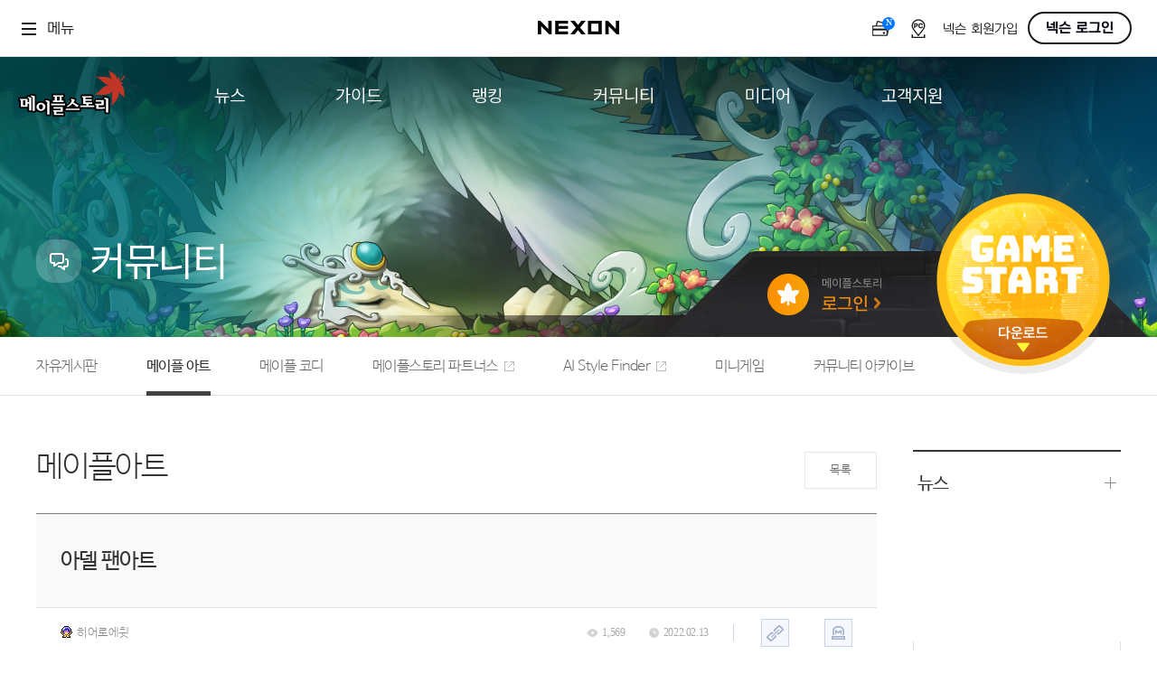

--- FILE ---
content_type: text/html; charset=utf-8
request_url: https://maplestory.nexon.com/Community/Art/315368
body_size: 93573
content:

<!doctype html>
<html lang="ko">
<head>
    <meta http-equiv="X-UA-Compatible" content="IE=edge,chrome=1" />
    <meta http-equiv="Content-Type" content="text/html; charset=utf-8" />
    <meta name="description" content="새로운 개념의 멀티유저 온라인게임 maplestory">
    <meta name="keywords" content="maple, maplestory, 메이플, 메이플스토리, wizet, 위젯, 2d, 횡스크롤, 사이드스크롤, rpg, mmorpg, 온라인게임,이벤트,신규직업">
    <meta name="author" content="NEXON Korea" />
    <meta property="og:image" content="https://lwi.nexon.com/maplestory/common/meta.png" />
    <title>아트 | 커뮤니티 | 메이플스토리</title>
    <link rel="stylesheet" href="https://lwres.nexon.com/css/maplestory/frontCommon.css" type="text/css" />
    <link rel="stylesheet" href="https://lwres.nexon.com/css/maplestory/sub_renew.css" type="text/css" />
    <link rel="stylesheet" href="https://lwres.nexon.com/css/maplestory/jquery.mCustomScrollbar.css" type="text/css" />
    <script src="https://ssl.nexon.com/s1/p2/ps.min.js" charset="utf-8" data-name="PS" data-ngm="true" data-nxlogin="true"></script>
    <script src="https://ssl.nexon.com/s1/global/ngb_head.js"></script>
    <script src="https://lwres.nexon.com/js/maplestory/jquery-1.12.4.min.js" type="text/javascript"></script>
    <script src="https://lwres.nexon.com/js/maplestory/jquery-ui.js"></script>
    <script defer src="https://lwres.nexon.com/js/maplestory/frontCommon.js" type="text/javascript"></script>
    <script src="https://lwres.nexon.com/js/maplestory/sub_renew.js" type="text/javascript"></script>
    <script src="https://lwres.nexon.com/js/maplestory/jquery.mCustomScrollbar.concat.min.js" type="text/javascript"></script>

<script src="/Scripts/Common/common.js?v=202601241227"></script>
<script src="/Scripts/Common/webboard.js?v=202601241227"></script>
<script src="https://lwres.nexon.com/js/maplestory/common_modal.js" type="text/javascript"></script>

<script>

    var COMMON = (function () {
        var instance;

        function initiate() {
            return {
                site: 'nope',
                domain: 'maplestory.nexon.com',
                url: 'https://maplestory.nexon.com/Community/Art/315368',
                oid: '0',
                isLogin: false,
                isMembership: false,
                isParentLogin: false,
                isParentMembershipLogin: false,
                isChannelingNotAgree: false,
                articleSearchDescriptor: {},
                maxTitleLength: 35,
                maxCommentLength: 200,
                isMac: navigator.platform.toUpperCase().indexOf('MAC') >= 0
            };
        }

        if (!instance) instance = initiate();
        return instance;
    }());

    $(window).load(function () {
        var commonMessage = '';
        if (commonMessage !== '')
            alert(commonMessage);
    });

    window.addEventListener('load', () => $h.a2s.sendContentsLog(location.pathname.toLowerCase(), `{"url":"${location.href}", "lwf":"${location.href}"}`));
    window.addEventListener('hashchange', () => $h.a2s.sendContentsLog(location.pathname.toLowerCase(), `{"url":"${location.href}", "lwf":"${location.href}"}`));

</script>
<link rel="stylesheet" href="/Scripts/Common/font_NanumBarunGothic.css" type="text/css" />
<link rel="stylesheet" href="https://lwres.nexon.com/css/maplestory/common_modal.css" type="text/css" />
<!-- Google Tag Manager -->
<script>
(function(w,d,s,l,i){w[l]=w[l]||[];w[l].push({'gtm.start':

new Date().getTime(),event:'gtm.js'});var f=d.getElementsByTagName(s)[0],

j=d.createElement(s),dl=l!='dataLayer'?'&l='+l:'';j.async=true;j.src=

'https://www.googletagmanager.com/gtm.js?id='+i+dl;f.parentNode.insertBefore(j,f);

})(window,document,'script','dataLayer','GTM-TCFXSKXP');</script>
<!-- End Google Tag Manager --><!-- Facebook Pixel Code -->
<script type="text/javascript">    
    !function (f, b, e, v, n, t, s) {
        if (f.fbq) return; n = f.fbq = function () {
            n.callMethod ?
            n.callMethod.apply(n, arguments) : n.queue.push(arguments)
        }; if (!f._fbq) f._fbq = n;
        n.push = n; n.loaded = !0; n.version = '2.0'; n.queue = []; t = b.createElement(e); t.async = !0;
        t.src = v; s = b.getElementsByTagName(e)[0]; s.parentNode.insertBefore(t, s)
    }(window, document, 'script', 'https://connect.facebook.net/en_US/fbevents.js');

     fbq('init', '268046720223120');
    fbq('track', "PageView");
</script>
<noscript><img height="1" width="1" style="display:none" src="https://www.facebook.com/tr?id=268046720223120&ev=PageView&noscript=1" /></noscript>
<!-- End Facebook Pixel Code -->
<!-- Twitter single-event website tag code -->
<script src="//platform.twitter.com/oct.js" type="text/javascript"></script>
<script type="text/javascript">twttr.conversion.trackPid('nx5i7', { tw_sale_amount: 0, tw_order_quantity: 0 });</script>
<noscript>
    <img height="1" width="1" style="display:none;" alt="" src="https://analytics.twitter.com/i/adsct?txn_id=nx5i7&p_id=Twitter&tw_sale_amount=0&tw_order_quantity=0" />
    <img height="1" width="1" style="display:none;" alt="" src="//t.co/i/adsct?txn_id=nx5i7&p_id=Twitter&tw_sale_amount=0&tw_order_quantity=0" />
</noscript>
<!-- End Twitter single-event website tag code -->
<script type="text/javascript">
    (function (m, o, n, r, t, g) {
        t = t + '?l=' + n + '&t=' + r + '&ref=' + encodeURIComponent(o.referrer) + '&loc=' + encodeURIComponent(o.location) + '&r=' + Math.floor(Math.random() * 99999999999);
        o.write("<" + g + " src='" + t + "' style='display:none;'></" + g + ">");
    })(window, document, 'CM_M_1042938', 'brand', 'https://rtb.clickmon.co.kr/RT_GATE/rt_gate.php', 'iframe');
</script>

        <!-- Google Analytics -->
        <!-- Global site tag (gtag.js) - Google Analytics -->
        <script async src=https://www.googletagmanager.com/gtag/js?id=AW-947932633></script>
        <script>
            window.dataLayer = window.dataLayer || [];
            function gtag() { dataLayer.push(arguments); }
            gtag('js', new Date());
            gtag('config', 'G-12M3M6FCC2', { 'cookie_domain': 'maplestory.nexon.com' })
            gtag('event', 'oid', { 'oid': 0 })
            gtag('config', 'AW-947932633', { 'cookie_domain': 'maplestory.nexon.com' })
            gtag('event', 'conversion', { 'send_to': 'AW-947932633/0AANCOGi_IkCENmbgcQD' });
            function gtag_report_conversion(url) {
                var callback = function () {
                    if (typeof (url) != 'undefined') {
                        window.location = url;
                    }
                };
                gtag('event', 'conversion', {
                    'send_to': 'AW-947932633/DKSpCOK-_IkCENmbgcQD',
                    'event_callback': callback
                });
                return false;
            }
        </script>
        <!-- End Google Analytics -->
<!-- Kakao Pixel Code -->
<script type="text/javascript" charset="UTF-8" src="//t1.daumcdn.net/adfit/static/kp.js"></script>
<script type="text/javascript">
    kakaoPixel('2830029952607077079').pageView();
</script>
<!-- End Kakao Pixel Code -->
<!-- Criteo 홈페이지 태그 -->
<script type="text/javascript" src="//dynamic.criteo.com/js/ld/ld.js?a=94120" async="true"></script>
<script type="text/javascript">
    window.criteo_q = window.criteo_q || [];
    var deviceType = /iPad/.test(navigator.userAgent) ? "t" : /Mobile|iP(hone|od)|Android|BlackBerry|IEMobile|Silk/.test(navigator.userAgent) ? "m" : "d";
    window.criteo_q.push({ event: "setAccount", account: [94120, 95207] }, { event: "setSiteType", type: deviceType }, { event: "viewHome" });

    function gameStart_Criteo() {
        window.criteo_q.push(
            { event: "setAccount", account: [94120, 95207] },
            { event: "setSiteType", type: deviceType },            
            {
                event: "trackTransaction", id: Math.floor(Math.random() * 99999999999), item: [
                    { id: "gameStart", price: 1, quantity: 1 }                    
                ]
            }
        );
    }
</script>
<!-- END Criteo 홈페이지 태그 -->
<!-- Enliple Tracker Start (모비온 MOBON)-->
<script defer async src="https://cdn.megadata.co.kr/dist/prod/v2/mtm.js?adverId=Maplestory_P&device=W">
</script>
<!-- Enliple Tracker End -->


    
    

    

    <script>
    $(function () {
        toon_sel();
    });
    var layer_open_idx = 0;
    $(document).ready(function () {
    
        $('.qs_info .report a').bind('click', function (e) {
            e.preventDefault();

                alert('메이플ID가 연동된 넥슨ID로 로그인이 필요합니다.');


        });
	$('.qs_text img[data-item-code]').css('cursor', 'pointer').bind('click', function (e) {
            //e.preventDefault();

            var parameter = $(e.currentTarget).attr('data-item-code');
            //var parameter = $(e.currentTarget).data("itemCode");
            if (parameter == '') return;

            UTILITY.submitAsync2({
                submitTo: '/Common/Resource/Item?p=' + parameter,
                method: 'get',
                callback: function (data) {
                    if (data.Code == 0) {
			if(layer_open_idx == 0){
				$('.item_info_popup').html(data.view);
			}else{
				$('.mCSB_container').html(data.view);
			}
                        open_popup();
                    }
                    else {
                        alert('조회 중 오류!');
                    }
                },
                useCache: false
            });
        });
    });
    function open_popup() {
	layer_open_idx = layer_open_idx + 1;
        $(".layer_wrap").fadeIn();
        $(".item_info_popup").mCustomScrollbar({
            autoHideScrollbar: false,
            autoDraggerLength: true
        });
    }
    function close_popup() {
        $(".layer_wrap").fadeOut();
    }
 
    </script>



</head>
<body>


<noscript>
    <iframe src="https://www.googletagmanager.com/ns.html?id=GTM-TCFXSKXP" height="0" width="0" style="display:none;visibility:hidden"></iframe>
</noscript>
<script type="text/javascript" src="https://rs.nxfs.nexon.com/common/js/gnb.min.js" data-gamecode="589824" data-ispublicbanner="false"></script>
<script>
    $(document).ready(function () {
        $('.sel_login_btn a:eq(0)').bind('click', function (e) {
            e.preventDefault();
            LOGIN.changeID();
        });
        $('.sel_login_btn a:eq(1)').bind('click', function (e) {
            e.preventDefault();
            close_login_pop();
        });
    });
</script>
<div class="login_popup_wrap">
    <div class="login_popup2">
        <h1><span><a href="javascript:void(0)"><img src="https://ssl.nexon.com/s2/game/maplestory/renewal/common/login_pop_h1.png" alt="다른 메이플ID로 로그인" /></a></span></h1>
        <div class="login_popup_con">
            <p>다른 메이플ID로 로그인 하시려면 아래의 ID중 하나를 선택하시기 바랍니다.</p>
            <div class="sel_login_id">
            </div>
            <div class="bnarea">
                <p class="icoinfo">
                    <input type="checkbox" name="chkMaster" /> <label for="che">앞으로 이 메이플ID로 로그인 하겠습니다.</label>
                </p>
            </div>
            <div class="sel_login_btn">
                <a href="#a"><img src="https://ssl.nexon.com/s2/game/maplestory/renewal/common/sel_login_btn.png" alt="선택한 메이플ID로 로그인" /></a>
                <a href="#a"><img src="https://ssl.nexon.com/s2/game/maplestory/renewal/common/rank_pop_close_btn.png" alt="닫기" /></a>
            </div>
        </div>
    </div>
</div>

 
    <div id="wrap">


<script>
    function GameStart() {
        NXMember.GoLogin();
    }
</script>
<!-- gnb공통 start -->
<div class="global_gnb">
    <div class="gnb_outer">
        <div class="gnb_inner">
            <h1 class="mainLogo">
                <a href="https://maplestory.nexon.com/Home/Main">
                    <svg width="119" height="59" viewBox="0 0 119 59" fill="none" xmlns="http://www.w3.org/2000/svg">
                        <g clip-path="url(#clip0_850_21984)">
                            <path d="M37.3458 44.7419C37.2598 45.0737 37.1861 45.4177 37.1247 45.7556C37.0448 46.2348 36.9834 46.6955 37.18 47.1563C37.3336 47.5065 37.5977 47.7829 37.9479 47.9365V50.3324C37.9479 51.3523 38.7711 52.1755 39.7909 52.1755H50.2409C51.2607 52.1755 52.0839 51.3523 52.0839 50.3324V48.6553C52.0839 48.0348 51.7583 47.5126 51.2853 47.1747C51.3344 47.015 51.3835 46.8553 51.3835 46.6771V46.0443C51.7214 46.4437 52.2191 46.7017 52.7842 46.7017H68.1797C69.1995 46.7017 70.0227 45.8785 70.0227 44.8587V43.3965H84.2508C84.3553 43.3965 84.4597 43.3842 84.5641 43.3658V43.544C84.5641 44.5638 85.3874 45.387 86.4072 45.387H90.4065L93.4967 45.2457L95.3581 45.0614V47.4266C95.3581 48.4464 96.1814 49.2696 97.2012 49.2696H99.7015C100.721 49.2696 101.545 48.4464 101.545 47.4266V31.9022C101.545 31.0421 100.955 30.2988 100.119 30.1083L96.0953 29.1745C95.2783 28.9841 94.4366 29.3711 94.0496 30.1145L93.5212 31.1158C93.38 31.3861 93.3062 31.681 93.3062 31.9698C93.3062 31.9882 93.3124 32.0066 93.3124 32.0312H85.9587C84.9389 32.0312 84.1157 32.8544 84.1157 33.8742V35.5514C84.1157 35.834 84.1894 36.092 84.3061 36.3316C84.128 36.4606 83.9805 36.6203 83.8577 36.7985V36.3869C83.8577 35.8217 83.5873 35.3364 83.188 34.9985C83.2249 34.8449 83.2802 34.7036 83.2802 34.5377V32.8851C83.2802 32.5903 83.1942 32.3261 83.0713 32.0742C83.2617 31.7855 83.403 31.4537 83.403 31.079V29.4264C83.403 28.4066 82.5798 27.5834 81.56 27.5834H70.8705C69.9428 27.5834 69.1626 28.2714 69.0459 29.1868L68.8739 30.5138C68.8616 30.5936 68.8554 30.6735 68.8554 30.7534C68.8554 31.509 69.3346 32.1602 70.0288 32.4367V38.0088H68.8616C68.5667 38.0088 68.2902 38.0825 68.0445 38.2053C67.9769 38.1501 67.9032 38.0948 67.8295 38.0518C67.8295 38.0518 65.4643 36.7125 63.8117 35.7787C63.8363 35.7295 63.8731 35.6865 63.8977 35.6374C64.2233 34.9616 64.4506 34.2797 64.5858 33.6039C64.6103 33.4872 64.6226 33.3643 64.6226 33.2476C64.6226 32.4182 64.0574 31.6687 63.2219 31.4599L59.2717 30.4831C58.4915 30.2926 57.6744 30.6305 57.2567 31.3186L56.759 32.1418C56.5809 32.4367 56.4949 32.7684 56.4949 33.094C56.4949 33.5978 56.7037 34.1015 57.0969 34.4579C57.0969 34.4579 57.2689 34.6114 57.3672 34.7036C57.1338 35.2565 56.7345 35.8708 56.157 36.522C55.4136 37.3637 54.8361 37.9289 53.8409 38.6292V37.8552C53.8409 36.8968 53.1098 36.1227 52.176 36.0306C52.176 35.9937 52.1883 35.963 52.1883 35.9261V34.2981C52.1883 33.2783 51.3651 32.4551 50.3453 32.4551H50.1856V31.9206C51.1562 31.8715 51.9365 31.079 51.9365 30.096V28.468C51.9365 27.4482 51.1132 26.625 50.0934 26.625H38.7281C37.7083 26.625 36.8851 27.4482 36.8851 28.468V30.096C36.8851 31.1158 37.7083 31.9391 38.7281 31.9391H38.7588V32.4551H38.4762C37.4564 32.4551 36.6332 33.2783 36.6332 34.2981V34.7466C36.6332 34.7466 36.6393 34.7097 36.6393 34.7343H36.6025V34.7773C36.6025 33.9172 36.0127 33.1739 35.1772 32.9834L31.1533 32.0496C30.3362 31.8592 29.4946 32.2462 29.1075 32.9896L28.5792 33.991C28.4379 34.2613 28.3703 34.5562 28.3703 34.8449C28.3703 35.1029 28.4379 35.3487 28.5362 35.5821C27.5655 35.0845 26.4904 34.8265 25.3047 34.8265C23.4679 34.8265 21.8706 35.4347 20.5559 36.6388C20.4637 36.7186 20.39 36.8046 20.304 36.8906V29.408C20.304 28.5479 19.7142 27.8045 18.8787 27.6141L15.0022 26.7172C14.1852 26.5267 13.3435 26.9137 12.9565 27.6571L12.4589 28.6093L11.6111 28.3882C10.8186 28.1793 9.98305 28.5172 9.55916 29.2175L9.03082 30.096C8.94482 30.2373 8.95096 30.3971 8.90181 30.5506H2.07033C1.18568 30.5506 0.423896 31.1834 0.258024 32.0496L0.0307171 33.2476C0.00614342 33.3643 0 33.4749 0 33.5916C0 34.3596 0.491473 35.0353 1.22868 35.3056V41.1972C1.22868 42.217 2.0519 43.0402 3.07171 43.0402H10.3332V45.2088C10.3332 46.2286 11.1564 47.0519 12.1763 47.0519H14.6275C14.6582 47.0519 14.6889 47.0457 14.7258 47.0396C15.0514 47.3222 15.4691 47.5003 15.9299 47.5003H18.4548C19.4746 47.5003 20.2979 46.6771 20.2979 45.6573V45.5406C20.3839 45.6266 20.4576 45.7126 20.5497 45.7925C21.8644 46.9904 23.4617 47.5986 25.2986 47.5986C27.1355 47.5986 28.7328 46.9904 30.0352 45.7863C30.1703 45.6634 30.2871 45.5344 30.4099 45.4054V49.6874C30.4099 50.7072 31.2331 51.5304 32.2529 51.5304H34.7533C35.7731 51.5304 36.5963 50.7072 36.5963 49.6874V45.0737V44.7296H37.352L37.3458 44.7419Z" fill="black" />
                            <path d="M68.1859 43.1621H52.7905V44.8638H68.1859V43.1621Z" fill="white" />
                            <path d="M51.9857 37.873H36.5903V39.5748H51.9857V37.873Z" fill="white" />
                            <path d="M118.2 7.54235C118.2 7.54235 116.227 11.4803 112.29 13.9376C112.29 13.9376 114.71 13.44 116.701 16.1493C116.701 16.1493 114.636 15.4489 113.543 16.4442C113.543 16.4442 117.014 18.4838 117.296 23.5705C117.481 26.931 117.45 28.0061 117.935 31.514C117.843 30.8812 115.367 28.9214 114.022 27.6805C112.603 26.3596 111.835 24.9282 111.19 22.9255C111.19 22.9255 112.111 24.7931 111.417 28.3071C110.797 31.4218 108.769 34.2539 106.797 36.3857C105.292 38.0137 103.836 39.5618 102.964 40.2683C103.474 38.1919 104.236 36.8895 103.898 32.8225C103.646 29.8307 103.234 26.3904 105.157 23.1036C105.157 23.1036 102.356 29.0259 90.6033 27.9385C89.1411 27.8033 86.2353 27.6498 84.3984 27.6068C84.3984 27.6068 87.8265 26.5869 92.1084 21.5555C92.1084 21.5555 95.8129 16.9848 101.969 17.5193C101.969 17.5193 96.5378 17.1629 92.4525 12.4264C92.4525 12.4264 89.4299 9.13349 85.3568 7.8618C85.3568 7.8618 92.3972 7.99696 93.9453 7.97239C96.1016 7.93553 101.336 8.21812 104.389 11.3636C104.389 11.3636 102.159 9.55739 101.317 4.63037C101.072 3.18052 100.341 2.00713 99.4621 0.796875C99.4621 0.796875 100.697 1.57095 102.263 2.35116C104.973 3.70271 109.058 5.50273 109.74 10.8291C109.74 10.8291 111.079 10.0059 110.858 7.36419C110.858 7.36419 113.445 9.30551 111.829 13.0407C111.829 13.0407 113.709 12.1253 116.338 7.62221C116.338 7.62221 117.198 5.77919 118.2 7.54849V7.54235Z" fill="#C03525" />
                            <path d="M39.7969 50.3258V46.523L38.6973 46.2773L38.9184 45.0732H47.0707V43.1995H39.3177V41.5469H49.5465V46.6766H42.2727V48.6548H50.2469V50.3258H39.7969Z" fill="white" />
                            <path d="M57.705 39.9175C56.7344 40.5749 55.3582 41.3366 54.492 41.6377L53.7671 40.8882C55.5548 39.7701 56.378 39.0513 57.5269 37.755C58.6757 36.4526 59.3146 35.2362 59.4313 34.1058L58.3316 33.1045L58.8293 32.2812L62.7795 33.2581C62.6812 33.7741 62.4969 34.3086 62.2389 34.8492C61.9808 35.3898 61.6614 35.9304 61.2743 36.4649L66.9263 39.6656L65.372 41.5947L60.273 37.6936C59.5235 38.5291 58.6634 39.2725 57.6989 39.9298L57.705 39.9175Z" fill="white" />
                            <path d="M74.3847 36.3743H82.0209V38.0514H78.0584V39.8514H84.2633V41.5532H68.874V39.8514H75.5581V38.0514H71.8782V30.9742L70.7048 30.7469L70.8829 29.4199H81.5725V31.0725H74.3847V32.8725H81.4496V34.5251H74.3847V36.3743Z" fill="white" />
                            <path d="M14.5781 28.5352L14.0559 29.5365L15.9296 30.7345V45.6753H18.4546V29.4321L14.5781 28.5352ZM10.5971 31.0662L12.176 32.1905V35.9503H10.4988V32.4178H2.07008L1.84277 33.6158L3.07146 33.9168V41.2213H10.4988V37.652H12.176V45.233H14.6272V31.1154L11.1255 30.1939L10.5971 31.0724V31.0662ZM8.02305 39.538H5.57183V34.0581H8.02305V39.538Z" fill="white" />
                            <path d="M48.3302 34.3223V30.1202H50.0811V28.4922H38.7157V30.1202H40.5895V34.3223H38.4639V35.9503H50.3268V34.3223H48.3241H48.3302ZM45.879 34.3223H43.0407V30.1202H45.879V34.3223Z" fill="white" />
                            <path d="M25.2924 36.6934C23.9224 36.6934 22.7552 37.1357 21.7907 38.0203C20.8262 38.905 20.3408 39.9739 20.3408 41.2211C20.3408 42.4682 20.8262 43.5617 21.7907 44.4464C22.7552 45.331 23.9224 45.7733 25.2924 45.7733C26.6624 45.7733 27.8235 45.331 28.7819 44.4464C29.7402 43.5617 30.2194 42.4866 30.2194 41.2211C30.2194 39.9555 29.7402 38.905 28.7819 38.0203C27.8235 37.1357 26.6624 36.6934 25.2924 36.6934ZM26.8221 43.2975C26.3675 43.8627 25.8638 44.1453 25.2986 44.1453C24.7334 44.1453 24.2173 43.8627 23.7627 43.2975C23.3019 42.7323 23.0746 42.0381 23.0746 41.2211C23.0746 40.404 23.3081 39.7159 23.7627 39.1569C24.2235 38.5978 24.7334 38.3214 25.2986 38.3214C25.8638 38.3214 26.3737 38.604 26.8221 39.1569C27.2706 39.7159 27.4979 40.404 27.4979 41.2211C27.4979 42.0381 27.2706 42.7323 26.8221 43.2975Z" fill="white" />
                            <path d="M30.7232 33.8672L30.1948 34.8686L32.2467 36.1218V49.7049H34.7532V48.0523V36.7177V34.801L30.7232 33.8672Z" fill="white" />
                            <path d="M90.4677 41.8416H88.8889V39.3904H94.719V33.8613H85.9646V35.5385H92.2432V37.787H85.3871L85.209 38.9849L86.4131 39.286V43.5372H90.4125C91.2295 43.5372 92.2125 43.4942 93.349 43.4021C94.4917 43.3099 95.0999 43.2608 95.9538 43.144V41.5406C95.1675 41.6266 94.6268 41.6512 93.5517 41.7249C92.4766 41.7986 91.4446 41.8355 90.4616 41.8355L90.4677 41.8416Z" fill="white" />
                            <path d="M95.6836 30.9609L95.1553 31.9623L97.2072 33.2094V47.4192H99.7137V44.544V33.8115V31.8886L95.6836 30.9609Z" fill="white" />
                        </g>
                        <defs>
                            <clipPath id="clip0_850_21984">
                                <rect width="118.199" height="58" fill="white" transform="translate(0 0.791016)" />
                            </clipPath>
                        </defs>
                    </svg> 
                </a>
            </h1>
            <div class="gnb_group" id="main-menu">
                <ul>
                    <li>
                        <a href="/News/Notice">
                            <span>뉴스</span>
                        </a>
                        <ul>
                            <li data-id="notice">
                                <a href="/News/Notice">
                                    <span>공지사항</span>
                                </a>
                            </li>
                            <li data-id="update">
                                <a href="/News/Update">
                                    <span>업데이트</span>
                                </a>
                            </li>
                            <li data-id="event">
                                <a href="/News/Event">
                                    <span>이벤트</span>
                                </a>
                            </li>
                            <li data-id="cashshop">
                                <a href="/News/CashShop">
                                    <span>캐시샵 공지</span>
                                </a>
                            </li>
                            <li>
                                <a href="/News/NoticeMapleBoard">
                                    <span>메이플 알림판</span>
                                </a>
                            </li>
                            <li>
                                <a href="/csr/introduction/vision" target="_blank">
                                    <span>with maple</span>
                                </a>
                            </li>
                        </ul>
                    </li>

                    <li>
                        <a href="/Guide/N23GameInformation">
                            <span>가이드</span>
                        </a>
                        <ul>
                            <li>
                                <a href="/Guide/N23GameInformation">
                                    <span>게임정보</span>
                                </a>
                            </li>
                            <li>
                                <a href="/Guide/N23Job">
                                    <span>직업소개</span>
                                </a>
                            </li>
                            <li>
                                <a href="/Guide/CashShop/Probability/RoyalStyle">
                                    <span>확률형 아이템</span>
                                </a>
                            </li>
                            <li>
                                <a href="https://now.nexon.com/service/maplestory" target="_blank">
                                    <span>NEXON NOW</span>
                                </a>
                            </li>
                        </ul>
                    </li>

                    <li>
                        <a href="/N23Ranking/World">
                            <span>랭킹</span>
                        </a>
                        <ul>
                            <li>
                                <a href="/N23Ranking/World">
                                    <span>월드 랭킹</span>
                                </a>
                            </li>
                            <li>
                                <a href="/N23Ranking/Contents">
                                    <span>컨텐츠 랭킹</span>
                                </a>
                            </li>
                        </ul>
                    </li>

                    <li>
                        <a href="/Community/N23Free">
                            <span>커뮤니티</span>
                        </a>
                        <ul>
                            <li>
                                <a href="/Community/N23Free">
                                    <span>자유게시판</span>
                                </a>
                            </li>
                            <li>
                                <a href="/Community/Art">
                                    <span>메이플 아트</span>
                                </a>
                            </li>
                            <li>
                                <a href="/Community/N23Coordination">
                                    <span>메이플 코디</span>
                                </a>
                            </li>
                            <li>
                                <a href="https://partners.maplestory.nexon.com" target="_blank">
                                    <span>메이플스토리 파트너스</span>
                                </a>
                            </li>
                            <li>
                                <a href="https://style-finder.nexon.com" target="_blank">
                                    <span>AI Style Finder</span>
                                </a>
                            </li>
                            <li>
                                <a href="https://maplestory.nexon.com/Community/MiniGame">
                                    <span>미니게임</span>
                                </a>
                            </li>
                            <li>
                                <a href="/Community/CommunityArchive">
                                    <span>커뮤니티 아카이브</span>
                                </a>
                            </li>

                        </ul>
                    </li>

                    <li>
                        <a href="/Media/N23VideoMusic/C1">
                            <span>미디어</span>
                        </a>
                        <ul>
                            <li>
                                <a href="/Media/N23VideoMusic/C1">
                                    <span>영상</span>
                                </a>
                            </li>
                            <li>
                                <a href="/Media/N23VideoMusic/C2">
                                    <span>음악</span>
                                </a>
                            </li>
                            <li>
                                <a href="/Media/ArtWork">
                                    <span>아트웍</span>
                                </a>
                            </li>
                            <li>
                                <a href="/Media/WebToon">
                                    <span>웹툰</span>
                                </a>
                            </li>
                        </ul>
                    </li>

                    <li>
                        <a href="/Support/BugReport">
                            <span>고객지원</span>
                        </a>
                        <ul>
                            <li>
                                <a href="/Common/PDS/Download" target="_blank">
                                    <span>다운로드</span>
                                </a>
                            </li>
                            <li>
                                <a href="https://cs.nexon.com/HelpBoard/Nexon?gamecode=18" target="_blank">
                                    <span>도움말/1:1문의</span>
                                </a>
                            </li>
                            <li>
                                <a href="/Support/BugReport">
                                    <span>버그악용/불법프로그램 신고</span>
                                </a>
                            </li>
                            <li>
                                <a href="/Support/GameAccessibility">
                                    <span>게임 접근성</span>
                                </a>
                            </li>
                        </ul>
                    </li>
                </ul>
            </div>
            <div class="gnb_btnWrap">
                <div class="btn_mode" data-a2s-code2="Main_DarkMode_r">
                    <button type="button">
                        <svg xmlns="http://www.w3.org/2000/svg" width="12" height="12" viewBox="0 0 12 12" fill="none">
                            <path fill-rule="evenodd" clip-rule="evenodd"
                                  d="M12.0001 8.31243C11.2125 8.6682 10.3384 8.86623 9.41797 8.86623C5.95037 8.86623 3.13932 6.05535 3.13932 2.58796C3.13932 1.66472 3.33862 0.788019 3.69653 -0.00146484C1.51684 0.983143 0 3.17595 0 5.723C0 9.1904 2.81105 12.0013 6.27865 12.0013C8.82295 12.0013 11.0138 10.488 12.0001 8.31243Z"
                                  fill="inherit" />
                        </svg>
                    </button>
                    <button type="button">
                        <svg xmlns="http://www.w3.org/2000/svg" width="12" height="12" viewBox="0 0 12 12" fill="none">
                            <path d="M5.33333 0.666667C5.33333 0.298477 5.63181 0 6 0C6.36819 0 6.66667 0.298477 6.66667 0.666667V1.33333C6.66667 1.70152 6.36819 2 6 2C5.63181 2 5.33333 1.70152 5.33333 1.33333V0.666667Z"
                                  fill="inherit" />
                            <path d="M5.33333 10.6667C5.33333 10.2985 5.63181 10 6 10C6.36819 10 6.66667 10.2985 6.66667 10.6667V11.3333C6.66667 11.7015 6.36819 12 6 12C5.63181 12 5.33333 11.7015 5.33333 11.3333V10.6667Z"
                                  fill="inherit" />
                            <path d="M11.3333 5.33333C11.7015 5.33333 12 5.63181 12 6C12 6.36819 11.7015 6.66667 11.3333 6.66667H10.6667C10.2985 6.66667 10 6.36819 10 6C10 5.63181 10.2985 5.33333 10.6667 5.33333H11.3333Z"
                                  fill="inherit" />
                            <path d="M1.33333 5.33333C1.70152 5.33333 2 5.63181 2 6C2 6.36819 1.70152 6.66667 1.33333 6.66667H0.666667C0.298477 6.66667 -1.60941e-08 6.36819 0 6C1.60941e-08 5.63181 0.298477 5.33333 0.666667 5.33333H1.33333Z"
                                  fill="inherit" />
                            <path d="M2.70017 10.2426C2.43982 10.503 2.01771 10.503 1.75736 10.2426C1.49701 9.98229 1.49701 9.56018 1.75736 9.29983L2.22877 8.82843C2.48911 8.56808 2.91122 8.56808 3.17157 8.82843C3.43192 9.08878 3.43192 9.51089 3.17157 9.77124L2.70017 10.2426Z"
                                  fill="inherit" />
                            <path d="M9.77124 3.17157C9.51089 3.43192 9.08878 3.43192 8.82843 3.17157C8.56808 2.91122 8.56808 2.48911 8.82843 2.22876L9.29983 1.75736C9.56018 1.49701 9.98229 1.49701 10.2426 1.75736C10.503 2.01771 10.503 2.43982 10.2426 2.70017L9.77124 3.17157Z"
                                  fill="inherit" />
                            <path d="M1.75801 2.70017C1.49766 2.43982 1.49766 2.01771 1.75801 1.75736C2.01836 1.49701 2.44047 1.49701 2.70082 1.75736L3.17222 2.22876C3.43257 2.48911 3.43257 2.91122 3.17222 3.17157C2.91187 3.43192 2.48976 3.43192 2.22941 3.17157L1.75801 2.70017Z"
                                  fill="inherit" />
                            <path d="M8.82908 9.77124C8.56873 9.51089 8.56873 9.08878 8.82908 8.82843C9.08943 8.56808 9.51154 8.56808 9.77189 8.82843L10.2433 9.29983C10.5036 9.56018 10.5036 9.98229 10.2433 10.2426C9.98294 10.503 9.56083 10.503 9.30048 10.2426L8.82908 9.77124Z"
                                  fill="inherit" />
                            <path d="M9 6C9 7.65685 7.65685 9 6 9C4.34315 9 3 7.65685 3 6C3 4.34315 4.34315 3 6 3C7.65685 3 9 4.34315 9 6Z"
                                  fill="inherit" />
                        </svg>
                    </button>
                </div>
                <div class="gnb_btn_login">
                    <a href="javascript:;" onclick="GameStart();" class="login_btn">game start</a>
                </div>
            </div>

        </div>
    </div>

</div>



<div id="header_community">
    
    <div class="div_inner">
<div class="board_name">
    <span class="sub_logo"><img src="https://lwi.nexon.com/maplestory/common/titleIcon/category_icon_community.png" alt=""></span>
    <h2>커뮤니티</h2>
</div>
 

<div class="sub_login_wrap">
    <div class="sub_login_con">
        <span class="sub_login_btn"><a href="#" onmouseover="ch_png_on(this)" onmouseout="ch_png_off(this)"><img src="https://lwi.nexon.com/maplestory/common/sub_login_btn_off.png" alt="메이플 스토리 로그인"></a></span>
    </div> 
    <script>
        (function (win, doc) {

            doc.addEventListener('DOMContentLoaded', function () {
                var loginBtn = doc.querySelector(".sub_login_wrap .sub_login_con .sub_login_btn");
                if (loginBtn) {
                    loginBtn.addEventListener("click", function () {
                        win.location.href = "https://nxlogin.nexon.com/auth/login?redirect=" + encodeURIComponent(win.location.href);
                    });
                }

                //if (doc.querySelector('.sub_login_befor_char')) {
                //    setInterval(befor_login_char, 100);
                //}
            });
        })(window, document);
    </script>

        <span class="sub_login_befor_char">
            <div class="mv_clip">
                <img src="https://lwi.nexon.com/maplestory/common/login_char_community.png" alt="">
            </div>
        </span>
     
</div>

 
    <span class="game_start">
        <div class="gm_str_main_wrap">
            <a href="javascript:void(0)" onmouseover="ch_png_on(this)" onmouseout="ch_png_off(this)" onclick="GameStart();">
                <img class="main_str_btn" src="https://lwi.nexon.com/maplestory/common/icon_gameStart_off.png" alt="" />
            </a>
            <span class="download">
                <a href="/Common/PDS/Download" target="_blank">다운로드</a>
            </span>
        </div>
    </span>



 

<!-- event_bg str -->
<div class="event_bg">
    <!-- div_inner str -->
    <div class="div_inner">
        <h2 class="event_all_title">이벤트 전체보기</h2>
        <div class="event_all_bannerwrap">
            <ul class="event_all_banner">

                    <li>
                        <a href="/News/Event/1270"><img src="https://file.nexon.com/NxFile/download/FileDownloader.aspx?oidFile=5701649792170459904" alt="" /></a>
                        <dl>
                            <dt><a href="/News/Event/1270">스페셜 썬데이 메이플</a></dt>
                            <dd><a href="/News/Event/1270">2026.01.25 (일) ~ 2026.01.25 (일) 오후 11시59분</a></dd>
                        </dl>
                    </li>
                    <li>
                        <a href="/News/Event/1268"><img src="https://file.nexon.com/NxFile/download/FileDownloader.aspx?oidFile=5557534513900290978" alt="" /></a>
                        <dl>
                            <dt><a href="/News/Event/1268">[보스 격파 이벤트] - 미혹의 부름</a></dt>
                            <dd><a href="/News/Event/1268">2026.01.15 (목) ~ 2026.02.11 (수) 오후 11시59분</a></dd>
                        </dl>
                    </li>
                    <li>
                        <a href="/News/Event/1266"><img src="https://file.nexon.com/NxFile/download/FileDownloader.aspx?oidFile=5053131295505253520" alt="" /></a>
                        <dl>
                            <dt><a href="/News/Event/1266">버닝 익스프레스</a></dt>
                            <dd><a href="/News/Event/1266">2026.01.15 (목) ~ 2026.02.11 (수) 오후 11시59분</a></dd>
                        </dl>
                    </li>
                    <li>
                        <a href="/News/Event/1265"><img src="https://file.nexon.com/NxFile/download/FileDownloader.aspx?oidFile=5557534621274473061" alt="" /></a>
                        <dl>
                            <dt><a href="/News/Event/1265">주간 일러스트 의뢰 티켓 판매 이벤트</a></dt>
                            <dd><a href="/News/Event/1265">2026.01.15 (목) ~ 2026.03.18 (수) 오후 11시59분</a></dd>
                        </dl>
                    </li>
                    <li>
                        <a href="/News/Event/1264"><img src="https://file.nexon.com/NxFile/download/FileDownloader.aspx?oidFile=5341361663067030675" alt="" /></a>
                        <dl>
                            <dt><a href="/News/Event/1264">프리미엄PC방 접속 보상 이벤트</a></dt>
                            <dd><a href="/News/Event/1264">2026.01.16 (금) ~ 2026.02.12 (목) 오후 11시59분</a></dd>
                        </dl>
                    </li>
                    <li>
                        <a href="/News/Event/1256"><img src="https://file.nexon.com/NxFile/download/FileDownloader.aspx?oidFile=5629539258365646736" alt="" /></a>
                        <dl>
                            <dt><a href="/News/Event/1256">[챌린저스] - 챌린저스 월드 시즌 3</a></dt>
                            <dd><a href="/News/Event/1256">2025.12.18 (목) ~ 2026.04.16 (목) 오전 04시00분</a></dd>
                        </dl>
                    </li>
                    <li>
                        <a href="/News/Event/1255"><img src="https://file.nexon.com/NxFile/download/FileDownloader.aspx?oidFile=5701596912533116615" alt="" /></a>
                        <dl>
                            <dt><a href="/News/Event/1255">아이템 버닝 PLUS</a></dt>
                            <dd><a href="/News/Event/1255">2025.12.18 (목) ~ 2026.04.22 (수) 오후 11시59분</a></dd>
                        </dl>
                    </li>
                    <li>
                        <a href="/News/Event/1254"><img src="https://file.nexon.com/NxFile/download/FileDownloader.aspx?oidFile=5557481775996867963" alt="" /></a>
                        <dl>
                            <dt><a href="/News/Event/1254">하이퍼 버닝 MAX</a></dt>
                            <dd><a href="/News/Event/1254">2025.12.18 (목) ~ 2026.06.17 (수) 오후 11시59분</a></dd>
                        </dl>
                    </li>
                    <li>
                        <a href="/News/Event/1253"><img src="https://file.nexon.com/NxFile/download/FileDownloader.aspx?oidFile=5485424078879725097" alt="" /></a>
                        <dl>
                            <dt><a href="/News/Event/1253">버닝 BEYOND</a></dt>
                            <dd><a href="/News/Event/1253">2025.12.18 (목) ~ 2026.06.17 (수) 오후 11시59분</a></dd>
                        </dl>
                    </li>
                    <li>
                        <a href="/News/Event/1248"><img src="https://file.nexon.com/NxFile/download/FileDownloader.aspx?oidFile=5701597037087167046" alt="" /></a>
                        <dl>
                            <dt><a href="/News/Event/1248">[보스 격파 이벤트] - 카이 최초 격파 이벤트</a></dt>
                            <dd><a href="/News/Event/1248">2025.12.18 (목) ~ 2026.04.15 (수) 오후 11시59분</a></dd>
                        </dl>
                    </li>
                    <li>
                        <a href="/News/Event/1247"><img src="https://file.nexon.com/NxFile/download/FileDownloader.aspx?oidFile=4908963455425319413" alt="" /></a>
                        <dl>
                            <dt><a href="/News/Event/1247">[챌린저스] - 챌린저스 파트너</a></dt>
                            <dd><a href="/News/Event/1247">2025.12.18 (목) ~ 2026.04.15 (수) 오후 11시59분</a></dd>
                        </dl>
                    </li>
                    <li>
                        <a href="/News/Event/1246"><img src="https://file.nexon.com/NxFile/download/FileDownloader.aspx?oidFile=5485424048814954013" alt="" /></a>
                        <dl>
                            <dt><a href="/News/Event/1246">[챌린저스] - 챌린저스 패스</a></dt>
                            <dd><a href="/News/Event/1246">2025.12.18 (목) ~ 2026.02.11 (수) 오후 11시59분</a></dd>
                        </dl>
                    </li>
                    <li>
                        <a href="/News/Event/1245"><img src="https://file.nexon.com/NxFile/download/FileDownloader.aspx?oidFile=4908963386705843726" alt="" /></a>
                        <dl>
                            <dt><a href="/News/Event/1245">[챌린저스] - 의문의 결계</a></dt>
                            <dd><a href="/News/Event/1245">2025.12.18 (목) ~ 2026.04.15 (수) 오후 11시59분</a></dd>
                        </dl>
                    </li>
                    <li>
                        <a href="/News/Event/1244"><img src="https://file.nexon.com/NxFile/download/FileDownloader.aspx?oidFile=5269251365485418802" alt="" /></a>
                        <dl>
                            <dt><a href="/News/Event/1244">모멘텀 패스</a></dt>
                            <dd><a href="/News/Event/1244">2025.12.18 (목) ~ 2026.03.18 (수) 오후 11시59분</a></dd>
                        </dl>
                    </li>
                    <li>
                        <a href="/News/Event/1243"><img src="https://file.nexon.com/NxFile/download/FileDownloader.aspx?oidFile=5197193711317949222" alt="" /></a>
                        <dl>
                            <dt><a href="/News/Event/1243">[성장 이벤트] - 엘라노스 크로니클</a></dt>
                            <dd><a href="/News/Event/1243">2025.12.18 (목) ~ 2026.03.18 (수) 오후 11시59분</a></dd>
                        </dl>
                    </li>
                    <li>
                        <a href="/News/Event/1242"><img src="https://file.nexon.com/NxFile/download/FileDownloader.aspx?oidFile=5701597024202265682" alt="" /></a>
                        <dl>
                            <dt><a href="/News/Event/1242">[출석 이벤트] - 탈라하트 판타지아</a></dt>
                            <dd><a href="/News/Event/1242">2025.12.18 (목) ~ 2026.03.18 (수) 오후 11시59분</a></dd>
                        </dl>
                    </li>
                    <li>
                        <a href="/News/Event/1240"><img src="https://file.nexon.com/NxFile/download/FileDownloader.aspx?oidFile=5053078587666603967" alt="" /></a>
                        <dl>
                            <dt><a href="/News/Event/1240">겨울나기 미션</a></dt>
                            <dd><a href="/News/Event/1240">2025.12.18 (목) ~ 2026.03.18 (수) 오후 11시59분</a></dd>
                        </dl>
                    </li>
                    <li>
                        <a href="/News/Event/1239"><img src="https://file.nexon.com/NxFile/download/FileDownloader.aspx?oidFile=4620732967604458845" alt="" /></a>
                        <dl>
                            <dt><a href="/News/Event/1239">[이벤트샵] - 일루전 코인샵 &amp; 환영의 기억</a></dt>
                            <dd><a href="/News/Event/1239">2025.12.18 (목) ~ 2026.03.18 (수) 오후 11시59분</a></dd>
                        </dl>
                    </li>
                    <li>
                        <a href="/News/Event/1237"><img src="https://file.nexon.com/NxFile/download/FileDownloader.aspx?oidFile=5629592086463382816" alt="" /></a>
                        <dl>
                            <dt><a href="/News/Event/1237">VIP 사우나</a></dt>
                            <dd><a href="/News/Event/1237">2025.12.18 (목) ~ 2026.06.17 (수) 오후 11시59분</a></dd>
                        </dl>
                    </li>
                                    <li>
                        <img src="https://ssl.nexon.com/s2/game/maplestory/renewal/common/zzzzzzzz.png" alt="">
                        <dl>
                            <dt></dt>
                            <dd></dd>
                        </dl>
                    </li>
            </ul>
        </div>
        <ul class="event_all_pos">
                    <li><a href="#a" onclick="img_click(this)" onmouseover="img_on(this)" onmouseout="img_out(this)"><img src="https://ssl.nexon.com/s2/game/maplestory/renewal/common/pos_event_on.png" alt="" class=click_img /></a></li>
                    <li><a href="#a" onclick="img_click(this)" onmouseover="img_on(this)" onmouseout="img_out(this)"><img src="https://ssl.nexon.com/s2/game/maplestory/renewal/common/pos_event_off.png" alt=""  /></a></li>
                    <li><a href="#a" onclick="img_click(this)" onmouseover="img_on(this)" onmouseout="img_out(this)"><img src="https://ssl.nexon.com/s2/game/maplestory/renewal/common/pos_event_off.png" alt=""  /></a></li>
                    <li><a href="#a" onclick="img_click(this)" onmouseover="img_on(this)" onmouseout="img_out(this)"><img src="https://ssl.nexon.com/s2/game/maplestory/renewal/common/pos_event_off.png" alt=""  /></a></li>
                    <li><a href="#a" onclick="img_click(this)" onmouseover="img_on(this)" onmouseout="img_out(this)"><img src="https://ssl.nexon.com/s2/game/maplestory/renewal/common/pos_event_off.png" alt=""  /></a></li>

        </ul>
        <span class="event_close"><a href="#a" onclick="event_onoff()"><img src="https://ssl.nexon.com/s2/game/maplestory/renewal/common/event_close.png" alt="" /></a></span>
    </div>
    <!-- div_inner end -->
</div>
<!-- event_bg end -->

    </div>
</div>



<div class="mnb_wrap">
    <div class="div_inner2">
        <ul class="mnb_list">
            <li ><a href="/Community/N23Free">자유게시판</a></li>
            
            
            
            <li class=active><a href="/Community/Art">메이플 아트</a></li>
            <li ><a href="/Community/N23Coordination">메이플 코디</a></li>
            
            <li><a href="https://partners.maplestory.nexon.com" target="_blank">메이플스토리 파트너스<span class="icon_window"></span></a></li>
            <li><a href="https://style-finder.nexon.com/" target="_blank">AI Style Finder<span class="icon_window"></span></a></li>
            <li ><a href="/Community/MiniGame">미니게임</a></li>
            <li ><a href="/Community/CommunityArchive">커뮤니티 아카이브</a></li>
        </ul>
        <span class="mnb_line"></span>
    </div>
</div>
<div class="mnb_blank"></div>

        
<div id="container">
    <!-- div_inner str -->
    <div class="div_inner">
        <!-- notice_wrap str -->
        <div class="contents_wrap">
            <h1 class="con_title">
                메이플아트
                <span class="con_title_btn"><a href="/Community/Art" class="back_btn" style="width:56px; text-align:center;">목록</a></span>
            </h1>
            <p class="qs_title" style="margin-top:30px"><em></em><span>아델 팬아트</span></p>
            <div class="qs_info_wrap">
                <span class="qs_id"><a href="/Common/Character/Detail/%ed%9e%88%ec%96%b4%eb%a1%9c%ec%97%90%ec%b7%bb?p=mikO8qgdC4hElCwBGQ6GOx8CmO11EvduZkV0bRbPAhYZ%2b0GUPJzLqAxSp0E8gFAUAvVJlPoGImeb7pQo4giRgL%2f75wANpP8SWBt16cWFGLoktrenyuKRCpbgiUGFjT5f%2fvDv5vJ94HPsCyxLw0C5wpw5X7Ew3THkMevqWohO8RSp8QU6gRJPX5dhRnK%2fHlSu" target="_blank"><img src="https://ssl.nexon.com/s2/game/maplestory/renewal/common/world_icon/icon_3.png" alt="캐릭터 아이콘" />히어로에췻</a></span>
                <div class="qs_info">
                    <p><img src="https://ssl.nexon.com/s2/game/maplestory/renewal/common/eye_new.png" alt="본 유저수" />1,569</p>
                    <p class="last"><img src="https://ssl.nexon.com/s2/game/maplestory/renewal/common/sub_date_new.png" alt="작성 시간" />2022.02.13</p>
                    <span class="shortcut"><a href="https://maplestory.nexon.com/board/10004/315368"><img src="https://ssl.nexon.com/s2/game/maplestory/renewal/common/link_copy_btn.png" alt="주소복사" title="주소복사" /></a></span>
                    <span class="report"><a href="/community/common/popup/report/10004/315368"><img src="https://ssl.nexon.com/s2/game/maplestory/renewal/common/report_btn2.png" alt="신고하기" title="신고하기" /></a></span>
                </div>
            </div>
            <div class="qs_text">
                <div><img src="https://file.nexon.com/NxFile/download/FileDownloader.aspx?oidFile=5629539670682503536" border="0"><br></div><div><span style="letter-spacing: -0.96px;">애니메이션&nbsp; Re : creators를 보고 그리게 되었습니다</span></div><div>이전에도 엔버나 신궁도 게임 속에서 현실 세계로 온 걸 그렸었지만 뭔가 이렇다 할 게 없더라고요 ㅋㅋ</div><div>그래서 리부트에서 아델 링크 육성 중 스토리를 보았는데 꿀잼이라서 지난번에 이어서 이번에도 그려보았습니다</div><div>현실에 오래 있다 유저와 헤어지게 되려는 모습? 이랄까 그 모습을 그려보았슴다</div><div>메이플에 원화가 지원 하려고 이것저것 준비중에 있긴해서 sd만 그리다가 가끔씩 ld 그림체로 그리니 재밋네요 ㅋㅋㅋ&nbsp;</div><div>모두 즐거운 메이플 생활 되시길 바라겠습니다!</div><div><br></div><div>+ 이 그림 다음에는 어떤 직업을 그릴지 추천 해주세요! 그럼 내킬 때 그리도록 하겠습니다!</div>
            </div>

<script>
    $(document).ready(function () {
        $('.empathy_info a:eq(0)').bind('click', function (e) {
            e.preventDefault();
            //popup_close();
            //if (confirm('좋아요을 하시겠습니까?')) {
            //    return;
            //}
            WEBBOARD.recommendArticle(315368);
        });
        $('.empathy_info p a').bind('click', function (e) {
            e.preventDefault();
            WEBBOARD.getRecommendUserList(1, 99);
            popup_open();
        });
        $('.empathy_numb a').bind('click', function (e) {
            e.preventDefault();
        });
        $('.popup_close a').bind('click', function (e) {
            e.preventDefault();
            popup_close();
        });
    });
</script>

<div class="qs_empathy_wrap">
    <div class="empathy_info">
        <a href="#a" onmouseover="ch_png_on(this)" onmouseout="ch_png_off(this)"><img src="https://ssl.nexon.com/s2/game/maplestory/renewal/common/like_btn_off.png" alt="좋아요 버튼" /></a>
        <p>
            <a href="#a">
                <span class="recomref">7</span>&nbsp;명
            </a>
        </p>
    </div>
    <div class="empathy_popup">
        <div class="empathy_numb_popup">
            <span class="empathy_numb"><a href="#a"><span class="recomref">7</span>&nbsp;명</a>&nbsp;좋아요</span>
            <span class="popup_close"><a href="#a" onmouseover="ch_png_on(this)" onmouseout="ch_png_off(this)"><img src="https://ssl.nexon.com/s2/game/maplestory/renewal/common/btn_popup_close_off.png" alt="취소" /></a></span>
        </div>
            <div class="popup_char_id"></div>
    </div>
    <form id="frmRecommend" method="post" action="/Community/Art/315368/recommend"></form>
</div>
            <div class="qs_char_wrap">
                <img src="https://avatar.maplestory.nexon.com/Character/[base64].png" class="qs_char" alt="" onerror="this.src='https://ssl.nexon.com/s2/game/maplestory/renewal/common/no_char_img_96.png'">
                <div class="qs_char_info">
                    <span class="qs_char_id"><a href="/Common/Character/Detail/%ed%9e%88%ec%96%b4%eb%a1%9c%ec%97%90%ec%b7%bb?p=mikO8qgdC4hElCwBGQ6GOx8CmO11EvduZkV0bRbPAhYZ%2b0GUPJzLqAxSp0E8gFAUAvVJlPoGImeb7pQo4giRgL%2f75wANpP8SWBt16cWFGLoktrenyuKRCpbgiUGFjT5f%2fvDv5vJ94HPsCyxLw0C5wpw5X7Ew3THkMevqWohO8RSp8QU6gRJPX5dhRnK%2fHlSu" target="_blank"><img src="https://ssl.nexon.com/s2/game/maplestory/renewal/common/world_icon/icon_3.png" alt="질문자 캐릭터 아이콘">히어로에췻</a></span>
                    <span class="qs_char_lv">Lv. 232</span>
                    <span class="qs_sever">에오스</span>
                </div>
            </div>

            
<div id="ajaxRefresh">

<script>
    var attachType = 1;
    var $createForm;
    var $currentUnit;
    $(document).ready(function (e) {

        bindUnitButtonEvent();

        //하단 등록 버튼 (댓글전용)
        $('.bottom_txar_wrap .txar_right_btn a').bind('click', function (e) {
            e.preventDefault();

                alert('메이플ID가 연동된 넥슨ID로 로그인이 필요합니다.');
            //if (COMMON.isLogin)
            //    WEBBOARD.createComment(0, 0, '', this);
            //else {
            //    if (COMMON.isParentLogin)
            //        alert('메이플ID가 연동된 넥슨ID로 로그인이 필요합니다.');
            //    else
            //        alert('로그인이 필요합니다.');
            //}
        });
        //취소 버튼
        $(".reply_cancle").bind('click', function (e) {
            e.preventDefault();
            var txt_area = $(this).parent("li").parent("ul").parent(".txar_right_btn").parent(".txar_btn").parent(".txar_wrap");
            txt_area.find("textarea").text("");
            txt_area.hide();
            txt_area.parent("div").find(".reply_text").show();
            txt_area.parent("div").find(".reply_btn_wrap").show();
        });
        //더보기 버튼
        $(".reply_more a").bind('click', function (e) {
            e.preventDefault();
            WEBBOARD.getRecommentList(e.currentTarget);
        });
    });

    function bindUnitButtonEvent() {
        //답글 버튼 (Form 오픈)
        $(".reply_btn, .reply_btn_gray").unbind('click').bind('click', function (e) {

            e.preventDefault();

            //숨겨져 있는 이전 unit의 본문 영역이 있으면 다시 노출
            if ($currentUnit) {
                $currentUnit.find('.reply_btn_wrap').show();
                $currentUnit.find('.reply_text').show();
            }

            //새로 선택된 unit
            $currentUnit = $(e.currentTarget).closest('.reply');
            if ($currentUnit.length == 0) {
                $currentUnit = $(e.currentTarget).closest('.reply_gray');
            }

            //본문 내용 추출
            var comment_sn = $currentUnit.find('input[name=comment_sn]').val();
            var parent_comment_sn = $currentUnit.find('input[name=parent_comment_sn]').val();
            var comment_writer_name = $currentUnit.find('input[name=comment_writer_name]').val();

            //편집창 노출
            $createForm = $('.txar_wrap');
            $createForm.appendTo($currentUnit);
            //내용 비움
            $createForm.find('textarea[name=comment]').val('');
            //답글 버튼(생성)
            $createForm.find('.txar_right_btn a:eq(0)').unbind('click').bind('click', function (e) {
                if (parent_comment_sn == '0')
                    WEBBOARD.createComment(comment_sn, comment_sn, comment_writer_name, e.currentTarget);       //댓글의 답글
                else
                    WEBBOARD.createComment(parent_comment_sn, comment_sn, comment_writer_name, e.currentTarget);    //답글의 답글
            });
            if (attachType == 1) {
                $(".emoticon_wrap").hide();
                $('.emoticon_sum').remove();
            }
            if (attachType == 2) {
                $('.emoticon_sum input[name=image_sn]').val(0);
                $('.emoticon_sum').hide();
            }
            $createForm.show();
        });
        //수정 버튼 (Form 오픈)
        $(".modify_reply").unbind('click').bind('click', function (e) {

            e.preventDefault();

            //숨겨져 있는 이전 unit의 본문 영역이 있으면 다시 노출
            if ($currentUnit) {
                $currentUnit.find('.reply_btn_wrap').show();
                $currentUnit.find('.reply_text').show();
            }
            //새로 선택된 unit
            $currentUnit = $(e.currentTarget).closest('.reply');
            if ($currentUnit.length == 0) {
                $currentUnit = $(e.currentTarget).closest('.reply_gray');
            }

            //편집창을 보이기 위해 본문 영역을 가림
            $currentUnit.find('.reply_btn_wrap').hide();
            $currentUnit.find('.reply_text').hide();

            //본문 내용 추출
            var comment = $currentUnit.find('textarea[name=comment_content]').val();
            var comment_sn = $currentUnit.find('input[name=comment_sn]').val();
            var parent_comment_sn = $currentUnit.find('input[name=parent_comment_sn]').val();
            var comment_writer_name = $currentUnit.find('input[name=comment_writer_name]').val();
            var emoticon_no = $currentUnit.find('input[name=emoticon_no]').val();
            var image_sn = $currentUnit.find('input[name=image_sn]').val();

            //편집창 노출
            $createForm = $('.txar_wrap');
            $createForm.appendTo($currentUnit);
            //내용 채움
            $createForm.find('textarea[name=comment]').val(comment);
            //답글 버튼(수정)
            $createForm.find('.txar_right_btn a:eq(0)').unbind('click').bind('click', function (e) {
                WEBBOARD.modifyComment(comment_sn, e.currentTarget);
            });
            //이모티콘 노출
            if (attachType == 1) {
                $(".emoticon_wrap").hide();
                if (emoticon_no != '0') {
                    $('.emoticon_sum').remove();
                    var image = 'https://ssl.nexon.com/s2/game/maplestory/renewal/common/sum_emoticon' + emoticon_no + '.png';
                    var emoticon = $('<span class="emoticon_sum"></span>');
                    emoticon.append($('<img src="' + image + '" alt="">'));
                    emoticon.append($('<em></em>')
                        .append($('<a href="#a" onclick="del_emoticon(this)"></a>')
                            .append($('<img src="https://ssl.nexon.com/s2/game/maplestory/renewal/common/sum_emoticon_del.png" alt="삭제">'))));
                    emoticon.appendTo('.txar_btn');
                }
                else {
                    $('.emoticon_sum').remove();
                }
            }
            //첨부이미지 노출
            if (attachType == 2) {
                if (image_sn != '0') {
                    $('.txar_wrap .emoticon_sum input[name=image_sn]').val(image_sn);
                    $('.txar_wrap .emoticon_sum').show();
                }
                else {
                    $('.txar_wrap .emoticon_sum input[name=image_sn]').val(0);
                    $('.txar_wrap .emoticon_sum').hide();
                }
            }
            $createForm.show();
        });
        //삭제 버튼
        $('.delete_reply').unbind('click').bind('click', function (e) {
            e.preventDefault();
            $currentUnit = $(e.currentTarget).closest('.reply');
            if ($currentUnit.length == 0) {
                $currentUnit = $(e.currentTarget).closest('.reply_gray');
            }
            var comment_sn = $currentUnit.find('input[name=comment_sn]').val();
            WEBBOARD.deleteComment(comment_sn);
        });
        //신고 버튼
        $('.reply_btn_wrap .report a').unbind('click').bind('click', function (e) {
            e.preventDefault();

                alert('메이플ID가 연동된 넥슨ID로 로그인이 필요합니다.');

            //if (COMMON.isLogin) {
            //    var url = $(e.currentTarget).attr('href');
            //    var pop = window.open(url, 'badUserReport', 'width = 700, height = 680');
            //    if (pop == null) {
            //        alert('팝업을 허용해 주세요.');
            //    }
            //}
            //else {
            //    if (COMMON.isParentLogin)
            //        alert('메이플ID가 연동된 넥슨ID로 로그인이 필요합니다.');
            //    else
            //        alert('로그인이 필요합니다.');
            //}
        });
    }
</script>

<!-- 리플 Str -->
<div class="reply_wrap">
        <div class="reply_title">
            <h2>댓글<span>3</span></h2>
        </div>
    <input type="hidden" name="comment_page" value="1" />
<div class="txar_wrap ctracker" style="display:none">
    <textarea name="comment" cols="30" rows="10" class="txar"></textarea>
    <div class="txar_btn">
<span class="emoticon_btn">
    <a href="#a"><img src="https://ssl.nexon.com/s2/game/maplestory/renewal/common/emoticon_off.png" alt="이모티콘 버튼" /></a>
    <div class="emoticon_wrap">
        <div class="emoticon_bg">
            <img src="https://ssl.nexon.com/s2/game/maplestory/renewal/common/emoticon_bg.png" class="emoticon_knob" alt="이모티콘bg" />
            <ul>
                <li class="emoticon_on active"><a href="#a"><img src="https://ssl.nexon.com/s2/game/maplestory/renewal/common/emoticon1.png" alt="이모티콘1" /></a></li>
                <li><a href="#a"><img src="https://ssl.nexon.com/s2/game/maplestory/renewal/common/emoticon2.png" alt="이모티콘2" /></a></li>
                <li><a href="#a"><img src="https://ssl.nexon.com/s2/game/maplestory/renewal/common/emoticon3.png" alt="이모티콘3" /></a></li>
                <li><a href="#a"><img src="https://ssl.nexon.com/s2/game/maplestory/renewal/common/emoticon4.png" alt="이모티콘4" /></a></li>
                <li><a href="#a"><img src="https://ssl.nexon.com/s2/game/maplestory/renewal/common/emoticon5.png" alt="이모티콘5" /></a></li>
                <li><a href="#a"><img src="https://ssl.nexon.com/s2/game/maplestory/renewal/common/emoticon6.png" alt="이모티콘6" /></a></li>
                <li><a href="#a"><img src="https://ssl.nexon.com/s2/game/maplestory/renewal/common/emoticon7.png" alt="이모티콘7" /></a></li>
                <li><a href="#a"><img src="https://ssl.nexon.com/s2/game/maplestory/renewal/common/emoticon8.png" alt="이모티콘8" /></a></li>
                <li><a href="#a"><img src="https://ssl.nexon.com/s2/game/maplestory/renewal/common/emoticon9.png" alt="이모티콘9" /></a></li>
                <li><a href="#a"><img src="https://ssl.nexon.com/s2/game/maplestory/renewal/common/emoticon10.png" alt="이모티콘10" /></a></li>
                <li><a href="#a"><img src="https://ssl.nexon.com/s2/game/maplestory/renewal/common/emoticon11.png" alt="이모티콘11" /></a></li>
                <li><a href="#a"><img src="https://ssl.nexon.com/s2/game/maplestory/renewal/common/emoticon12.png" alt="이모티콘12" /></a></li>
                <li><a href="#a"><img src="https://ssl.nexon.com/s2/game/maplestory/renewal/common/emoticon13.png" alt="이모티콘13" /></a></li>
                <li><a href="#a"><img src="https://ssl.nexon.com/s2/game/maplestory/renewal/common/emoticon14.png" alt="이모티콘14" /></a></li>
                <li><a href="#a"><img src="https://ssl.nexon.com/s2/game/maplestory/renewal/common/emoticon15.png" alt="이모티콘15" /></a></li>
                <li><a href="#a"><img src="https://ssl.nexon.com/s2/game/maplestory/renewal/common/emoticon16.png" alt="이모티콘16" /></a></li>
                <li><a href="#a"><img src="https://ssl.nexon.com/s2/game/maplestory/renewal/common/emoticon17.png" alt="이모티콘17" /></a></li>
                <li><a href="#a"><img src="https://ssl.nexon.com/s2/game/maplestory/renewal/common/emoticon18.png" alt="이모티콘18" /></a></li>
                <li><a href="#a"><img src="https://ssl.nexon.com/s2/game/maplestory/renewal/common/emoticon19.png" alt="이모티콘19" /></a></li>
            </ul>
            <span class="emoticon_close"><a href="#a">닫기</a></span>
        </div>
    </div>
</span>        <div class="txar_right_btn">
            <span>(<em>0</em>/200)</span>
            <ul>
                <li><a href="#a"><img src="https://ssl.nexon.com/s2/game/maplestory/renewal/common/reply_btn01.png" alt="등록"></a></li>
                <li><a href="#a" class="reply_cancle"><img src="https://ssl.nexon.com/s2/game/maplestory/renewal/common/reply_btn02.png" alt="취소"></a></li>
            </ul>
        </div>
    </div>
</div>
    <ul class="reply_ul">

            <li>
                <!-- 댓글 1개 -->
                <div class="reply">

    <input type="hidden" name="comment_sn" value="467434" />
    <input type="hidden" name="parent_comment_sn" value="0" />
    <input type="hidden" name="comment_writer_name" value="Zarapiel" />
    <input type="hidden" name="emoticon_no" value="0" />
    <input type="hidden" name="image_sn" value="0" />
    <textarea style="display:none" name="comment_content">이전에 그리셨던 그림들을 보고싶은데 픽시브나 트위터같은 다른 곳에서 활동하시면 링크좀 주실수 있으실까요?</textarea>
    <p class="common_char_id">
        <a href="/Common/Character/Detail/Zarapiel?p=mikO8qgdC4hElCwBGQ6GOx8CmO11EvduZkV0bRbPAhaTrUgoW2WTcv%2fxQkw7bt7aEeoGRFTK4jOQp1nVS85sm%2fLpaPVvVirX7qoOj7dij5uaJOX494FL9pnbZ43r9IFEwZvwjP6QmbCV86HG59BLgoc%2fl27%2f3cUZZYQ9SA8eS0tss0HpqOcFHFqSxAHRstrv" target="_blank"><img src="https://ssl.nexon.com/s2/game/maplestory/renewal/common/world_icon/icon_4.png" alt="캐릭터 아이콘" />Zarapiel</a>
        <span>2022.02.14 오전 01:38:55 </span>
    </p>
<ul class="reply_btn_wrap">
</ul>
    <div class="reply_text">

이전에 그리셨던 그림들을 보고싶은데 픽시브나 트위터같은 다른 곳에서 활동하시면 링크좀 주실수 있으실까요?    </div>

                </div>
                    <!-- 댓글에 딸린 답글 뭉치 -->
                    <input type="hidden" name="rcpno" value="1" />
                    <input type="hidden" name="cno" value="467434" />
                    <input type="hidden" name="cidx" value="0" />
                    <input type="hidden" name="rcst" value="0" />
                    <div class="reply_gray_wrap">
                                <!-- 답글 1개 -->
                                <div class="reply_gray_info">
                                    <div class="reply_gray">

    <input type="hidden" name="comment_sn" value="467445" />
    <input type="hidden" name="parent_comment_sn" value="467434" />
    <input type="hidden" name="comment_writer_name" value="히어로에췻" />
    <input type="hidden" name="emoticon_no" value="0" />
    <input type="hidden" name="image_sn" value="0" />
    <textarea style="display:none" name="comment_content">트위터나 픽시브는 사용안하고 있지만 그나ㅏㅏㅏ마 인스타 정도예요
ichinosekuro라고 치시면 머리에 깃털 붙인 고양이 사진이 접니다</textarea>
    <p class="common_char_id">
        <a href="/Common/Character/Detail/%ed%9e%88%ec%96%b4%eb%a1%9c%ec%97%90%ec%b7%bb?p=mikO8qgdC4hElCwBGQ6GOx8CmO11EvduZkV0bRbPAhYZ%2b0GUPJzLqAxSp0E8gFAUAvVJlPoGImeb7pQo4giRgL%2f75wANpP8SWBt16cWFGLoktrenyuKRCpbgiUGFjT5f%2fvDv5vJ94HPsCyxLw0C5wpw5X7Ew3THkMevqWohO8RSp8QU6gRJPX5dhRnK%2fHlSu" target="_blank"><img src="https://ssl.nexon.com/s2/game/maplestory/renewal/common/world_icon/icon_3.png" alt="캐릭터 아이콘" />히어로에췻</a>
        <span>2022.02.14 오전 08:07:59 </span>
    </p>
<ul class="reply_btn_wrap">
</ul>
    <div class="reply_text">
            <span class="reply_charid"><a href="/Common/Character/Detail/Zarapiel?p=mikO8qgdC4hElCwBGQ6GOx8CmO11EvduZkV0bRbPAhaTrUgoW2WTcv%2fxQkw7bt7aEeoGRFTK4jOQp1nVS85sm%2fLpaPVvVirX7qoOj7dij5uaJOX494FL9pnbZ43r9IFEwZvwjP6QmbCV86HG59BLgoc%2fl27%2f3cUZZYQ9SA8eS0tss0HpqOcFHFqSxAHRstrv" target="_blank">@Zarapiel</a></span>
트위터나 픽시브는 사용안하고 있지만 그나ㅏㅏㅏ마 인스타 정도예요
ichinosekuro라고 치시면 머리에 깃털 붙인 고양이 사진이 접니다    </div>

                                    </div>
                                </div>
                    </div>
            </li>
            <li>
                <!-- 댓글 1개 -->
                <div class="reply">

    <input type="hidden" name="comment_sn" value="467372" />
    <input type="hidden" name="parent_comment_sn" value="0" />
    <input type="hidden" name="comment_writer_name" value="츠하로시마" />
    <input type="hidden" name="emoticon_no" value="0" />
    <input type="hidden" name="image_sn" value="0" />
    <textarea style="display:none" name="comment_content">패스파인더 해주세요!</textarea>
    <p class="common_char_id">
        <a href="/Common/Character/Detail/%ec%b8%a0%ed%95%98%eb%a1%9c%ec%8b%9c%eb%a7%88?p=mikO8qgdC4hElCwBGQ6GOx8CmO11EvduZkV0bRbPAhbGyu66mI37phLDkkT%2fLqq8%2bJ4MsaRoEChJQCD%2bMJxYldwhuyZJFoFqfuS%2b5MIY7yQCGjjGhxNx53i4G4N%2fB%2b16a6efDz%2bY5VxfOpUSezvzJu5na8zoYJ0Z%2fAPH5W5A0wSzw5ZUvzqSC3KeyeOBQ3Yn" target="_blank"><img src="https://ssl.nexon.com/s2/game/maplestory/renewal/common/world_icon/icon_7.png" alt="캐릭터 아이콘" />츠하로시마</a>
        <span>2022.02.13 오후 08:07:28 </span>
    </p>
<ul class="reply_btn_wrap">
</ul>
    <div class="reply_text">

패스파인더 해주세요!    </div>

                </div>
            </li>
    </ul>
</div>

<div class="page_numb2">
    <span class="cm_prev">
            <a><img src="https://ssl.nexon.com/s2/game/maplestory/renewal/common/re_prev_off.png" alt="이전" /></a>
    </span>
                <a class="active">1</a>

    <span class="cm_next">
            <a><img src="https://ssl.nexon.com/s2/game/maplestory/renewal/common/re_next_off.png" alt="다음" /></a>
    </span>
</div>
<!-- 등록 txar Str -->

<div class="bottom_txar_wrap" style="">
    <div class="bottom_txar ctracker">
                <textarea name="comment" cols="30" rows="10" class="txar" placeholder="로그인이 필요합니다." readonly="readonly"></textarea>

        <div class="bottom_txar_btn">
<span class="emoticon_btn">
    <a href="#a"><img src="https://ssl.nexon.com/s2/game/maplestory/renewal/common/emoticon_off.png" alt="이모티콘 버튼" /></a>
    <div class="emoticon_wrap">
        <div class="emoticon_bg">
            <img src="https://ssl.nexon.com/s2/game/maplestory/renewal/common/emoticon_bg.png" class="emoticon_knob" alt="이모티콘bg" />
            <ul>
                <li class="emoticon_on active"><a href="#a"><img src="https://ssl.nexon.com/s2/game/maplestory/renewal/common/emoticon1.png" alt="이모티콘1" /></a></li>
                <li><a href="#a"><img src="https://ssl.nexon.com/s2/game/maplestory/renewal/common/emoticon2.png" alt="이모티콘2" /></a></li>
                <li><a href="#a"><img src="https://ssl.nexon.com/s2/game/maplestory/renewal/common/emoticon3.png" alt="이모티콘3" /></a></li>
                <li><a href="#a"><img src="https://ssl.nexon.com/s2/game/maplestory/renewal/common/emoticon4.png" alt="이모티콘4" /></a></li>
                <li><a href="#a"><img src="https://ssl.nexon.com/s2/game/maplestory/renewal/common/emoticon5.png" alt="이모티콘5" /></a></li>
                <li><a href="#a"><img src="https://ssl.nexon.com/s2/game/maplestory/renewal/common/emoticon6.png" alt="이모티콘6" /></a></li>
                <li><a href="#a"><img src="https://ssl.nexon.com/s2/game/maplestory/renewal/common/emoticon7.png" alt="이모티콘7" /></a></li>
                <li><a href="#a"><img src="https://ssl.nexon.com/s2/game/maplestory/renewal/common/emoticon8.png" alt="이모티콘8" /></a></li>
                <li><a href="#a"><img src="https://ssl.nexon.com/s2/game/maplestory/renewal/common/emoticon9.png" alt="이모티콘9" /></a></li>
                <li><a href="#a"><img src="https://ssl.nexon.com/s2/game/maplestory/renewal/common/emoticon10.png" alt="이모티콘10" /></a></li>
                <li><a href="#a"><img src="https://ssl.nexon.com/s2/game/maplestory/renewal/common/emoticon11.png" alt="이모티콘11" /></a></li>
                <li><a href="#a"><img src="https://ssl.nexon.com/s2/game/maplestory/renewal/common/emoticon12.png" alt="이모티콘12" /></a></li>
                <li><a href="#a"><img src="https://ssl.nexon.com/s2/game/maplestory/renewal/common/emoticon13.png" alt="이모티콘13" /></a></li>
                <li><a href="#a"><img src="https://ssl.nexon.com/s2/game/maplestory/renewal/common/emoticon14.png" alt="이모티콘14" /></a></li>
                <li><a href="#a"><img src="https://ssl.nexon.com/s2/game/maplestory/renewal/common/emoticon15.png" alt="이모티콘15" /></a></li>
                <li><a href="#a"><img src="https://ssl.nexon.com/s2/game/maplestory/renewal/common/emoticon16.png" alt="이모티콘16" /></a></li>
                <li><a href="#a"><img src="https://ssl.nexon.com/s2/game/maplestory/renewal/common/emoticon17.png" alt="이모티콘17" /></a></li>
                <li><a href="#a"><img src="https://ssl.nexon.com/s2/game/maplestory/renewal/common/emoticon18.png" alt="이모티콘18" /></a></li>
                <li><a href="#a"><img src="https://ssl.nexon.com/s2/game/maplestory/renewal/common/emoticon19.png" alt="이모티콘19" /></a></li>
            </ul>
            <span class="emoticon_close"><a href="#a">닫기</a></span>
        </div>
    </div>
</span>            <div class="txar_right_btn">
                <span class="glist_number">(<em>0</em>/200)</span>
                <span><a class="btn01_g" href="#a">등록</a></span>
            </div>
        </div>
        <form id="frmComment" method="post" action="/Community/Art/315368/comment">
            <input name="__RequestVerificationToken" type="hidden" value="pcEKsMp1LYHYdVIM9H4SqFYu-gIHA53Ga1bO-lPJT3n4ckKLsh2S2r-QnSugkPajmfv2M8LcploLJTeLu_eLbceU6LY1" />
        </form>
    </div>
</div>
</div>

<div class="page_move">
    <ul>
        <li>
                <span class="page_move_btn"><a href="/Community/Art/315384"><img src="https://ssl.nexon.com/s2/game/maplestory/renewal/common/page_up.png" alt="이전글" />이전글</a></span>
                    <p class="notice_title">
                        
                        <a href="/Community/Art/315384">스샷 2</a>
                            <em class="reply_numb"><a href="/Community/Art/315384">&#40;3&#41;</a></em>
                    </p>
                    <ul class="page_move_info">
                        <li><img src="https://ssl.nexon.com/s2/game/maplestory/renewal/common/sub_date_new.png" alt="시간" /><span>2022.02.13</span></li>
                    </ul>
        </li>
        <li>
                <span class="page_move_btn"><a href="/Community/Art/315357"><img src="https://ssl.nexon.com/s2/game/maplestory/renewal/common/page_down.png" alt="다음글" />다음글</a></span>
                    <p class="notice_title">
                        
                        <a href="/Community/Art/315357">오케스트라 지휘자 릴리</a>
                            <em class="reply_numb"><a href="/Community/Art/315357">&#40;2&#41;</a></em>
                    </p>
                    <ul class="page_move_info">
                        <li><img src="https://ssl.nexon.com/s2/game/maplestory/renewal/common/sub_date_new.png" alt="시간" /><span>2022.02.13</span></li>
                    </ul>
        </li>
    </ul>
</div>

        </div>
        <!-- notice_wrap end -->
        <div class="right_aside_new">
<div class="side_board_info" >
    <h2>
        뉴스
        <span class="side_more_btn"><a href="/News/Notice" onmouseover="ch_png_on(this)" onmouseout="ch_png_off(this)"><img src="https://ssl.nexon.com/s2/game/maplestory/renewal/common/side_board_more_off.png" alt="더보기" /></a></span>
    </h2>

<ul class="side_board_wrap">
    
</ul>

<div class="side_banner_wrap">
    <div class="side_bn_img_wrap">
        <ul>
                        <li><a href="/News/Event/Ongoing/1270" target="_blank" data-title="스페셜 썬데이 메이플" onclick="$h.a2s.captureLink(this, 'Sub_Banner', getNameJsonString('/News/Event/Ongoing/1270')); return false;"><img src="https://file.nexon.com/NxFile/download/FileDownloader.aspx?oidFile=5701649792170459904" alt="" /></a></li>
                        <li><a href="/News/Event/Ongoing/1268" target="_blank" data-title="[보스 격파 이벤트] - 미혹의 부름" onclick="$h.a2s.captureLink(this, 'Sub_Banner', getNameJsonString('/News/Event/Ongoing/1268')); return false;"><img src="https://file.nexon.com/NxFile/download/FileDownloader.aspx?oidFile=5557534513900290978" alt="" /></a></li>
                        <li><a href="/News/Event/Ongoing/1266" target="_blank" data-title="버닝 익스프레스" onclick="$h.a2s.captureLink(this, 'Sub_Banner', getNameJsonString('/News/Event/Ongoing/1266')); return false;"><img src="https://file.nexon.com/NxFile/download/FileDownloader.aspx?oidFile=5053131295505253520" alt="" /></a></li>
                        <li><a href="/News/Event/Ongoing/1265" target="_blank" data-title="주간 일러스트 의뢰 티켓 판매 이벤트" onclick="$h.a2s.captureLink(this, 'Sub_Banner', getNameJsonString('/News/Event/Ongoing/1265')); return false;"><img src="https://file.nexon.com/NxFile/download/FileDownloader.aspx?oidFile=5557534621274473061" alt="" /></a></li>
                        <li><a href="/News/Event/Ongoing/1264" target="_blank" data-title="프리미엄PC방 접속 보상 이벤트" onclick="$h.a2s.captureLink(this, 'Sub_Banner', getNameJsonString('/News/Event/Ongoing/1264')); return false;"><img src="https://file.nexon.com/NxFile/download/FileDownloader.aspx?oidFile=5341361663067030675" alt="" /></a></li>
                        <li><a href="/News/Event/Ongoing/1256" target="_blank" data-title="[챌린저스] - 챌린저스 월드 시즌 3" onclick="$h.a2s.captureLink(this, 'Sub_Banner', getNameJsonString('/News/Event/Ongoing/1256')); return false;"><img src="https://file.nexon.com/NxFile/download/FileDownloader.aspx?oidFile=5629539258365646736" alt="" /></a></li>
                        <li><a href="/News/Event/Ongoing/1255" target="_blank" data-title="아이템 버닝 PLUS" onclick="$h.a2s.captureLink(this, 'Sub_Banner', getNameJsonString('/News/Event/Ongoing/1255')); return false;"><img src="https://file.nexon.com/NxFile/download/FileDownloader.aspx?oidFile=5701596912533116615" alt="" /></a></li>
                        <li><a href="/News/Event/Ongoing/1254" target="_blank" data-title="하이퍼 버닝 MAX" onclick="$h.a2s.captureLink(this, 'Sub_Banner', getNameJsonString('/News/Event/Ongoing/1254')); return false;"><img src="https://file.nexon.com/NxFile/download/FileDownloader.aspx?oidFile=5557481775996867963" alt="" /></a></li>
                        <li><a href="/News/Event/Ongoing/1253" target="_blank" data-title="버닝 BEYOND" onclick="$h.a2s.captureLink(this, 'Sub_Banner', getNameJsonString('/News/Event/Ongoing/1253')); return false;"><img src="https://file.nexon.com/NxFile/download/FileDownloader.aspx?oidFile=5485424078879725097" alt="" /></a></li>
                        <li><a href="/News/Event/Ongoing/1248" target="_blank" data-title="[보스 격파 이벤트] - 카이 최초 격파 이벤트" onclick="$h.a2s.captureLink(this, 'Sub_Banner', getNameJsonString('/News/Event/Ongoing/1248')); return false;"><img src="https://file.nexon.com/NxFile/download/FileDownloader.aspx?oidFile=5701597037087167046" alt="" /></a></li>
                        <li><a href="/News/Event/Ongoing/1247" target="_blank" data-title="[챌린저스] - 챌린저스 파트너" onclick="$h.a2s.captureLink(this, 'Sub_Banner', getNameJsonString('/News/Event/Ongoing/1247')); return false;"><img src="https://file.nexon.com/NxFile/download/FileDownloader.aspx?oidFile=4908963455425319413" alt="" /></a></li>
                        <li><a href="/News/Event/Ongoing/1246" target="_blank" data-title="[챌린저스] - 챌린저스 패스" onclick="$h.a2s.captureLink(this, 'Sub_Banner', getNameJsonString('/News/Event/Ongoing/1246')); return false;"><img src="https://file.nexon.com/NxFile/download/FileDownloader.aspx?oidFile=5485424048814954013" alt="" /></a></li>
                        <li><a href="/News/Event/Ongoing/1245" target="_blank" data-title="[챌린저스] - 의문의 결계" onclick="$h.a2s.captureLink(this, 'Sub_Banner', getNameJsonString('/News/Event/Ongoing/1245')); return false;"><img src="https://file.nexon.com/NxFile/download/FileDownloader.aspx?oidFile=4908963386705843726" alt="" /></a></li>
                        <li><a href="/News/Event/Ongoing/1244" target="_blank" data-title="모멘텀 패스" onclick="$h.a2s.captureLink(this, 'Sub_Banner', getNameJsonString('/News/Event/Ongoing/1244')); return false;"><img src="https://file.nexon.com/NxFile/download/FileDownloader.aspx?oidFile=5269251365485418802" alt="" /></a></li>
                        <li><a href="/News/Event/Ongoing/1243" target="_blank" data-title="[성장 이벤트] - 엘라노스 크로니클" onclick="$h.a2s.captureLink(this, 'Sub_Banner', getNameJsonString('/News/Event/Ongoing/1243')); return false;"><img src="https://file.nexon.com/NxFile/download/FileDownloader.aspx?oidFile=5197193711317949222" alt="" /></a></li>
                        <li><a href="/News/Event/Ongoing/1242" target="_blank" data-title="[출석 이벤트] - 탈라하트 판타지아" onclick="$h.a2s.captureLink(this, 'Sub_Banner', getNameJsonString('/News/Event/Ongoing/1242')); return false;"><img src="https://file.nexon.com/NxFile/download/FileDownloader.aspx?oidFile=5701597024202265682" alt="" /></a></li>
                        <li><a href="/News/Event/Ongoing/1240" target="_blank" data-title="겨울나기 미션" onclick="$h.a2s.captureLink(this, 'Sub_Banner', getNameJsonString('/News/Event/Ongoing/1240')); return false;"><img src="https://file.nexon.com/NxFile/download/FileDownloader.aspx?oidFile=5053078587666603967" alt="" /></a></li>
                        <li><a href="/News/Event/Ongoing/1239" target="_blank" data-title="[이벤트샵] - 일루전 코인샵 &amp; 환영의 기억" onclick="$h.a2s.captureLink(this, 'Sub_Banner', getNameJsonString('/News/Event/Ongoing/1239')); return false;"><img src="https://file.nexon.com/NxFile/download/FileDownloader.aspx?oidFile=4620732967604458845" alt="" /></a></li>
                        <li><a href="/News/Event/Ongoing/1237" target="_blank" data-title="VIP 사우나" onclick="$h.a2s.captureLink(this, 'Sub_Banner', getNameJsonString('/News/Event/Ongoing/1237')); return false;"><img src="https://file.nexon.com/NxFile/download/FileDownloader.aspx?oidFile=5629592086463382816" alt="" /></a></li>
        </ul>
    </div>
    <div class="side_bn_txt">
        <p id="event_current_text">
                    <span style=display:block;>
                        
스페셜 썬데이 메이플                    </span>
                    <span >
                        
 미혹의 부름                    </span>
                    <span >
                        
버닝 익스프레스                    </span>
                    <span >
                        
주간 일러스트 의뢰 티켓 판매 이벤트                    </span>
                    <span >
                        <em class="modify_common" data-modifytime="2026-01-15 12:55">수정</em>
프리미엄PC방 접속 보상 이벤트                    </span>
                    <span >
                        <em class="modify_common" data-modifytime="2026-01-15 10:00">수정</em>
 챌린저스 월드 시즌 3                    </span>
                    <span >
                        
아이템 버닝 PLUS                    </span>
                    <span >
                        
하이퍼 버닝 MAX                    </span>
                    <span >
                        
버닝 BEYOND                    </span>
                    <span >
                        <em class="modify_common" data-modifytime="2026-01-08 16:25">수정2</em>
 카이 최초 격파 이벤트                    </span>
                    <span >
                        
 챌린저스 파트너                    </span>
                    <span >
                        <em class="modify_common" data-modifytime="2025-12-31 15:35">수정</em>
 챌린저스 패스                    </span>
                    <span >
                        
 의문의 결계                    </span>
                    <span >
                        <em class="modify_common" data-modifytime="2026-01-15 10:00">수정</em>
모멘텀 패스                    </span>
                    <span >
                        
 엘라노스 크로니클                    </span>
                    <span >
                        
 탈라하트 판타지아                    </span>
                    <span >
                        
겨울나기 미션                    </span>
                    <span >
                        <em class="modify_common" data-modifytime="2026-01-15 10:00">수정</em>
 일루전 코인샵 &amp; 환영의 기억                    </span>
                    <span >
                        
VIP 사우나                    </span>
        </p>
        <div class="side_bn_control">
            <a href="#a" onclick="prev_side_bn()" onmouseover="ch_png_on(this)" onmouseout="ch_png_off(this)" name="prev"><img src="https://ssl.nexon.com/s2/game/maplestory/renewal/common/side_bn_prev_off.png" alt="이전" /></a>
            <span><em>1</em>/19</span>
            <a href="#a" onclick="next_side_bn()" onmouseover="ch_png_on(this)" onmouseout="ch_png_off(this)" name="next"><img src="https://ssl.nexon.com/s2/game/maplestory/renewal/common/side_bn_next_off.png" alt="다음" /></a>
        </div>
    </div>
</div>
<script>

    var getNameJsonString = function (targetURL) {
        return JSON.stringify({ "Name": targetURL });
    };
</script>
</div>
            
        </div>
    </div>
</div>




<div id="footer">
    <div class="footer_inner">
        <div class="footerSelect">
            <button type="button" class="selectTitle" onclick="$h.a2s.sendClickLog('FamilySite_r', null);">Family Site</button>
            <div class="fs_2depath">
                <ul>
                    <li><a href="http://www.maplestory.com/" target="_blank">Global</a></li>
                    <li><a href="https://maplestory.nexon.co.jp" target="_blank">Japan</a></li>
                    <li><a href="http://mxd.sdo.com/web5/home/home.asp" target="_blank">China</a></li>
                    <li><a href="https://maplestory.beanfun.com/main" target="_blank">Taiwan</a></li>
                    <li><a href="http://www.maplesea.com/" target="_blank">S.E.A</a></li>
                    <li><a href="http://maplestory.nexon.net/" target="_blank">North America</a></li>
                </ul>
            </div>
        </div>
        <div class="sns_group">
            <ul>
                <li>
                    <a href="https://www.facebook.com/MapleStoryKR" target="_blank" onclick="$h.a2s.sendClickLog('Facebook_bt_r', null);">facebook</a>
                </li>
                <li>
                    <a href="https://x.com/MapleStory_KR" target="_blank" onclick="$h.a2s.sendClickLog('X_bt_r', null);">X</a>
                </li>
                <li>
                    <a href="https://www.instagram.com/pink_pinkbean/" target="_blank" onclick="$h.a2s.sendClickLog('Instagram_bt_r', null);">instagram</a>
                </li>
                <li>
                    <a href="https://www.youtube.com/@MapleStoryKR" target="_blank" onclick="$h.a2s.sendClickLog('Youtube_bt_r', null);">youtube</a>
                </li>
            </ul>
        </div>
        <div class="link_group">
            <ul>
                <li>
                    <a href="http://company.nexon.com/?ST=nexon&PS=footer" target="_blank">회사소개</a>
                </li>
                <li>
                    <a href="https://careers.nexon.com/" target="_blank">채용안내</a>
                </li>
                <li>
                    <a href="https://member.nexon.com/policy/stipulation.aspx" target="_blank">이용약관</a>
                </li>
                <li class="gradeInfo">
                    <a href="https://maplestory.nexon.com/Common/Footer/GameGrade">게임이용등급안내</a>
                </li>
                <li>
                    <a href="https://member.nexon.com/policy/privacy.aspx" target="_blank"><b>개인정보처리방침</b></a>
                </li>
                <li>
                    <a href="https://member.nexon.com/policy/youthprotection.aspx" target="_blank">청소년보호정책</a>
                </li>
                <li>
                    <a href="/Common/Footer/OperationPolicy" target="_blank">운영정책</a>
                </li>
                <li>
                    <a href="http://pcbang.nexon.com/?ST=nexon&PS=footer" target="_blank">넥슨PC방</a>
                </li>
                <li>
                    <a href="/Common/Footer/SiteMap" target="_blank">사이트맵</a>
                </li>
            </ul>
        </div>
        <div class="footerInfo">
            <p>
                <span>(주)넥슨코리아 대표이사 강대현·김정욱</span>
                <span>경기도 성남시 분당구 판교로 256번길 7</span>
                <span>전화 : 1588-7701</span>
                <span>팩스 : 0502-258-8322</span>
            </p>
            <p>
                <span>E-mail : contact-us@nexon.co.kr</span>
                <span>사업자등록번호 : 220-87-17483호</span>
                <span>통신판매업 신고번호 : 제2013-경기성남-1659호</span>
                <span class="licensee"><a href="http://www.ftc.go.kr/info/bizinfo/communicationViewPopup.jsp?wrkr_no=2208717483">사업자정보확인</a></span>
            </p>
            <p>
                <span>ⓒ NEXON Korea Corporation All Rights Reserved.</span>
            </p>
            <div class="footerLogo">
                <a href="https://www.nexon.com" target="_blank">NEXON</a>
            </div>

        </div>
    </div>
    <div id="modal-container"></div>
</div>

    <div class="fix_toon_control">
        <ul>
            <li class="top_btn"><a href="#a" onclick="top_move();"><img src="https://ssl.nexon.com/s2/game/maplestory/renewal/common/media/top_toon_btn.png" alt="TOP"></a></li>
        </ul>
    </div>

    </div>
    
<div class="layer_wrap">
    <div class="item_info_pop">
        <div class="item_pop_title">
            <span><a href="#a" onclick="close_popup();"><img src="https://ssl.nexon.com/s2/game/maplestory/renewal/common/char_info/pop_close.png" alt="닫기" /></a></span>
        </div>
        <div class="item_info_popup">
            
        </div>
        <div class="popup_bottom"></div>
    </div>
</div>


    <script src="/Scripts/Common/new_icon.js" type="text/javascript"></script>
</body>
</html>


--- FILE ---
content_type: application/x-javascript; charset=ks_c_5601-1987
request_url: https://logins.nexon.com/scripts/captchalogin
body_size: 12352
content:
var NgbCaptchaLogin = new function __NgbCaptchaLogin()
{
	var _isLoginProcessing = false;
	
	var _header;
	var _hashKey;
	var __SH85OR96P3A7BTHO;
	var __LBJVAUL49LYGWCPP;
    var __AKFRRSGQKU5EVPDR;
    var _accesscode;
    var _strRedirect;

    var _isLogin2;
    var _callBackMethod;

	var _hashtimer;
	
	var _isInvalidPasswordHashKeyString = false;
    var _isFailover = false;
    var _isSLogin = '0';
    var _isKeepLogin = '0';
	
    this.SetData = function (_SH85OR96P3A7BTHO, _LBJVAUL49LYGWCPP, _AKFRRSGQKU5EVPDR, strRedirect, accesscode, isSLogin )
	{
		__SH85OR96P3A7BTHO = _SH85OR96P3A7BTHO;
		__LBJVAUL49LYGWCPP = _LBJVAUL49LYGWCPP;
		__AKFRRSGQKU5EVPDR = _AKFRRSGQKU5EVPDR;
		_strRedirect = strRedirect;
        _accesscode = accesscode;
        _isSLogin = isSLogin;
	}
	
	this.InitLoginProcessing = function()
	{
		_isLoginProcessing = false;
	}

    this.SetKeepLogin = function (isKeeplogin) {
        _isKeepLogin = isKeeplogin;
    }

	this.SubmitLogin = function()
	{
		var strDomain = NgbCaptchaLogin.GetLoginURL();
		var strEncData = arguments [ 1 ][ 0 ];
		var strEncCaptchaToken = arguments [ 1 ][ 1 ];
		var strRedirect = arguments[ 1 ][ 2 ];
        var strAccesscode = arguments [ 1 ][ 3 ];
		var isLogin2 = arguments [ 1 ][ 4 ];
        var strCallBackMethod = arguments[1][5];
        var isSLogin = arguments[1][6];
		
		if ( strEncData == 'Error' )
		{
			alert( "로그인 처리과정 중 오류가 발생하였습니다." );
			return false;
		}
		
		if ( _isLoginProcessing )
		{
			alert( "로그인 하는 중입니다. 잠시만 기다려주세요." );
			return false;
		}
		_isLoginProcessing = true;
		
		if( isLogin2 == false )
		{
		    NgbClientForm.AddChildForSubform( 'strEncData', strEncData );
            NgbClientForm.AddChildForSubform( 'strAccesscode', strAccesscode );
		    NgbClientForm.AddChildForSubform( 'strEncCaptchaToken', strEncCaptchaToken );
            
            if ( typeof( strRedirect ) != 'undefined' )
				NgbClientForm.AddChildForSubform( 'strRedirect', strRedirect );
            else
                NgbClientForm.AddChildForSubform( 'strRedirect', escape( document.location.href ) );
            
            NgbClientForm.AddChildForSubform( 'isCaptchaLogin', "1" );
            NgbClientForm.AddChildForSubform( 'isSLogin', isSLogin );

            NgbClientForm.AddChildForSubform('isKeepLogin', _isKeepLogin);
			
		    NgbClientForm.SubmitForm( 'https://' + strDomain + '/login/page/loginproc.aspx' );
		}
		else
		{
		    var iframe;
			
		    try
		    {
		        iframe = document.createElement( "<iframe name='iframe1' />" );
		    } catch ( ex ) {
		        iframe = document.createElement( "iframe" );
		        iframe.name = "iframe1";
		    }
			
		    iframe.src = "javascript:'<script>window.onload=function(){document.close();};<\/script>'";
		    iframe.style.display = "none";
		    document.body.appendChild( iframe ); 

		    var encData = document.createElement( "input" );
		    encData.setAttribute( "type", "hidden" );
		    encData.setAttribute( "name", "strEncData" );
		    encData.setAttribute( "value", strEncData );

            var accesscode = document.createElement( "input" );
            accesscode.setAttribute( "type", "hidden" );
            accesscode.setAttribute( "name", "strAccesscode" );
            accesscode.setAttribute( "value", strAccesscode );

		    var encCaptchaToken = document.createElement( "input" );
		    encCaptchaToken.setAttribute( "type", "hidden" );
		    encCaptchaToken.setAttribute( "name", "strEncCaptchaToken" );
		    encCaptchaToken.setAttribute( "value", strEncCaptchaToken );

		    var redirect = document.createElement( "input" );
		    redirect.setAttribute( "type", "hidden" );
		    redirect.setAttribute( "name", "strRedirect" );
		    redirect.setAttribute( "value", strRedirect );

		    var callBackMethod = document.createElement( "input" );
		    callBackMethod.setAttribute( "type", "hidden" );
		    callBackMethod.setAttribute( "name", "strCallBackMethod" );
		    callBackMethod.setAttribute( "value", strCallBackMethod );

		    var captchaLogin = document.createElement( "input" );
		    captchaLogin.setAttribute( "type", "hidden" );
		    captchaLogin.setAttribute( "name", "isCaptchaLogin" );
            captchaLogin.setAttribute("value", "1");

            var origin = document.createElement("input");
            origin.setAttribute("type", "hidden");
            origin.setAttribute("name", "strPostMessageOrigin");
            origin.setAttribute("value", document.location.origin);

		    var form = document.createElement( "form" );
		    form.method = "post";
		    form.target = "iframe1";
            form.action = "https://" + strDomain + "/login/page/loginproc2.aspx";
		    form.appendChild( encData );
		    form.appendChild( accesscode );
		    form.appendChild( encCaptchaToken );
		    form.appendChild( redirect );
		    form.appendChild( captchaLogin );
            form.appendChild(callBackMethod);
            form.appendChild(origin);

		    document.body.appendChild( form );
			
            NgbCaptchaLogin.PollSubmit( form );
		}
	}
	
	this.PollSubmit = function( form )
	{
		try
		{
			form.submit();
		}
		catch( e )
		{
			setTimeout(function() { // set a timeout to give browsers a chance to recognize the <iframe> 
			    NgbCaptchaLogin.PollSubmit( form );
			}, 100 );
		}
	}

    this.SLogin = function (_SH85OR96P3A7BTHO, _LBJVAUL49LYGWCPP, strRedirect, _AKFRRSGQKU5EVPDR, accesscode) {
        NgbCaptchaLogin.SetData(_SH85OR96P3A7BTHO, _LBJVAUL49LYGWCPP, _AKFRRSGQKU5EVPDR, strRedirect, accesscode, '1');

        _isLogin2 = false;
        if (_SH85OR96P3A7BTHO.indexOf('@') != -1 )
        {
            var arrEmail = _SH85OR96P3A7BTHO.split('@');

            if (arrEmail.length != 2 || arrEmail[0] == '' || arrEmail[1] == '' || _SH85OR96P3A7BTHO.indexOf(' ') != -1 )
            {
                alert('아이디를 확인해 주세요.');
                return;
            }

            if (typeof (_hashtimer) != 'undefined') {
                alert('로그인 하는 중입니다. 잠시만 기다려주세요.');
                return;
            }

            _isFailover = false;
            _QOSX55D3VK1FECTR = _SH85OR96P3A7BTHO;
            AuthSystem.GetPasswordHashKey(_SH85OR96P3A7BTHO, NgbCaptchaLogin.HashHandler);

            _hashtimer = setTimeout('NgbCaptchaLogin.ExpireHashProcess()', 5000);
        }
		else
        {
            NgbCaptchaLogin.MemberLogin();
        }
	}

	this.Login = function( _SH85OR96P3A7BTHO, _LBJVAUL49LYGWCPP, strRedirect, _AKFRRSGQKU5EVPDR, accesscode )
	{
	    NgbCaptchaLogin.SetData( _SH85OR96P3A7BTHO, _LBJVAUL49LYGWCPP, _AKFRRSGQKU5EVPDR, strRedirect, accesscode );

	    _isLogin2 = false;
		if ( _SH85OR96P3A7BTHO.indexOf( '@' ) != -1 )
		{
			var arrEmail = _SH85OR96P3A7BTHO.split( '@' );
			
			if ( arrEmail.length != 2 || arrEmail[ 0 ] == '' || arrEmail[ 1 ] == '' || _SH85OR96P3A7BTHO.indexOf( ' ' ) != -1 )
			{
				alert( '아이디를 확인해 주세요.' );
				return;
			}
			
			if ( typeof( _hashtimer ) != 'undefined' )
			{
				alert( '로그인 하는 중입니다. 잠시만 기다려주세요.' );
				return;
			}
			
			_isFailover = false;
			_QOSX55D3VK1FECTR = _SH85OR96P3A7BTHO;
			AuthSystem.GetPasswordHashKey( _SH85OR96P3A7BTHO, NgbCaptchaLogin.HashHandler );
			
			_hashtimer = setTimeout( 'NgbCaptchaLogin.ExpireHashProcess()', 5000 );
		}
		else
		{
			NgbCaptchaLogin.MemberLogin();
		}
	}

	this.Login2 = function( _SH85OR96P3A7BTHO, _LBJVAUL49LYGWCPP, _AKFRRSGQKU5EVPDR, strRedirect, callBackMethod, accesscode )
    {
	    if( typeof( callBackMethod ) == "undefined" || callBackMethod == "" )
	    {
	        alert( "로그인 처리과정 중 오류가 발생하였습니다." );
	        return;
        }

        NgbCaptchaLogin.SetData(_SH85OR96P3A7BTHO, _LBJVAUL49LYGWCPP, _AKFRRSGQKU5EVPDR, strRedirect, accesscode);
	    _isLogin2 = true;
	    _callBackMethod = callBackMethod;

	    if ( _SH85OR96P3A7BTHO.indexOf( '@' ) != -1 )
	        {
	            var arrEmail = _SH85OR96P3A7BTHO.split( '@' );
			
	            if ( arrEmail.length != 2 || arrEmail[ 0 ] == '' || arrEmail[ 1 ] == '' )
	            {
	                alert( '아이디를 확인해 주세요.' );
	                return;
	            }
			
	            if ( typeof( _hashtimer ) != 'undefined' )
	            {
	                alert( '로그인 하는 중입니다. 잠시만 기다려주세요.' );
	                return;
	            }
			
	            _isFailover = false;
	            _QOSX55D3VK1FECTR = _SH85OR96P3A7BTHO;

	            AuthSystem.GetPasswordHashKey( _SH85OR96P3A7BTHO, NgbLogin.HashHandler );
	            _hashtimer = setTimeout( 'NgbLogin.ExpireHashProcess()', 5000 );
	        }
        else
        {
	        NgbCaptchaLogin.MemberLogin();
        }
	}
	
	this.ExpireHashProcess = function()
	{
		clearTimeout( _hashtimer );
		_hashtimer = undefined;
		
		alert( '요청 시간이 초과되었습니다.' );
	}

	this.MemberLogin = function()
	{
		_SH85OR96P3A7BTHO = __SH85OR96P3A7BTHO;
		_LBJVAUL49LYGWCPP = __LBJVAUL49LYGWCPP;
        _AKFRRSGQKU5EVPDR = __AKFRRSGQKU5EVPDR;

        accesscode = _accesscode;
        strRedirect = _strRedirect;
        isSLogin    = _isSLogin;

		var strDomain = NgbCaptchaLogin.GetLoginURL();
		_SH85OR96P3A7BTHO = NgbString.Trim( _SH85OR96P3A7BTHO );
		_LBJVAUL49LYGWCPP = NgbString.Trim( _LBJVAUL49LYGWCPP );
		_AKFRRSGQKU5EVPDR = NgbString.Trim( _AKFRRSGQKU5EVPDR );

        if (typeof ( accesscode ) == 'undefined' )
            accesscode = 0;
			
        if (typeof (isSLogin) == 'undefined')
            isSLogin = '0';

		if ( _SH85OR96P3A7BTHO == '' || _SH85OR96P3A7BTHO.indexOf( ' ' ) != -1 )
		{
			alert( '아이디를 입력해 주세요.' );
			return;
		}
		else if ( _LBJVAUL49LYGWCPP == '' )
		{
			alert( '비밀번호를 입력해 주세요.' );
			return;
		}
        else if( _AKFRRSGQKU5EVPDR = '' ) {
            alert( '자동입력방지문자를 입력해 주세요.' );
            return;
        }
		
        _accesscode = accesscode;
        _isSLogin = isSLogin;
		
		
		try
		{
			NgbSecurity.InitData();
			
			NgbSecurity.AddData( _SH85OR96P3A7BTHO );
			NgbSecurity.AddData( _SH85OR96P3A7BTHO.indexOf( '@' ) != -1 ? NgbSecurity.HashString2( _header, _LBJVAUL49LYGWCPP, _hashKey ) : _LBJVAUL49LYGWCPP );
            NgbSecurity.AddData( NgbHash.SHA256_hash(_LBJVAUL49LYGWCPP) );

			NgbSecurity.SetURL( 'https://' + strDomain + '/login/page/encryptinfo.aspx', '로그인 하는 중입니다. 잠시만 기다려주세요.' );
			NgbSecurity.Encrypt( NgbCaptchaLogin.EncryptHandler );
		}
		catch( e )
		{
            NgbEVM.AddCommand(NgbEVM.k_nEventType_onPageEnd, new NgbEVMDelegator(NgbCaptchaLogin.SubmitLogin), '', '', strRedirect, _accesscode, _isLogin2, _callBackMethod, _isSLogin );
		}
	}
	
	this.EncryptHandler = function( encData )
	{
        NgbEVM.AddCommand(NgbEVM.k_nEventType_onPageEnd, new NgbEVMDelegator(NgbCaptchaLogin.SubmitLogin), encData, __AKFRRSGQKU5EVPDR, strRedirect, _accesscode, _isLogin2, _callBackMethod, _isSLogin );
	}

	this.Logout = function( strURL )
	{
		var strDomain = NgbCaptchaLogin.GetLoginURL();
	
		if ( typeof( strURL ) == 'undefined' )
			strURL = document.location.href;
		
		document.location.href = 'https://' + strDomain + '/login/page/logout.aspx?redirect=' + escape( strURL );
	}
	
	this.GetLoginURL = function()
	{
		return 'login.nexon.com';
	}
	
	this.HashHandler = function( resultObject, responseXML )
	{
		try
		{
			clearTimeout( _hashtimer );
			_hashtimer = undefined;
		
			if ( typeof( resultObject.PasswordHashKeyString ) != 'undefined' && resultObject.PasswordHashKeyString != '' )
			{
				var result = resultObject.PasswordHashKeyString;
				var info = result.split(':');
				_header = info[0] + ':' + info[1] + ':' + info[2] + ':';
				_hashKey = info[3];
				
				_isInvalidPasswordHashKeyString = false;
			}
			else
			{
				_isInvalidPasswordHashKeyString = true;
			}
		}
		catch ( e )
		{
			_isInvalidPasswordHashKeyString = true;
		}
		
		if ( _isInvalidPasswordHashKeyString == true )
		{
			alert( "로그인 처리과정 중 오류가 발생하였습니다." );
			return;
		}
		else
		{
			NgbCaptchaLogin.MemberLogin();
		}
	}
}


--- FILE ---
content_type: text/javascript; charset=utf-8
request_url: https://gnbapi.nexon.com/logos?callback=jQuery191042627606674861074_1769182080244&_=1769182080245
body_size: 19
content:
/**/ typeof jQuery191042627606674861074_1769182080244 === 'function' && jQuery191042627606674861074_1769182080244(null);